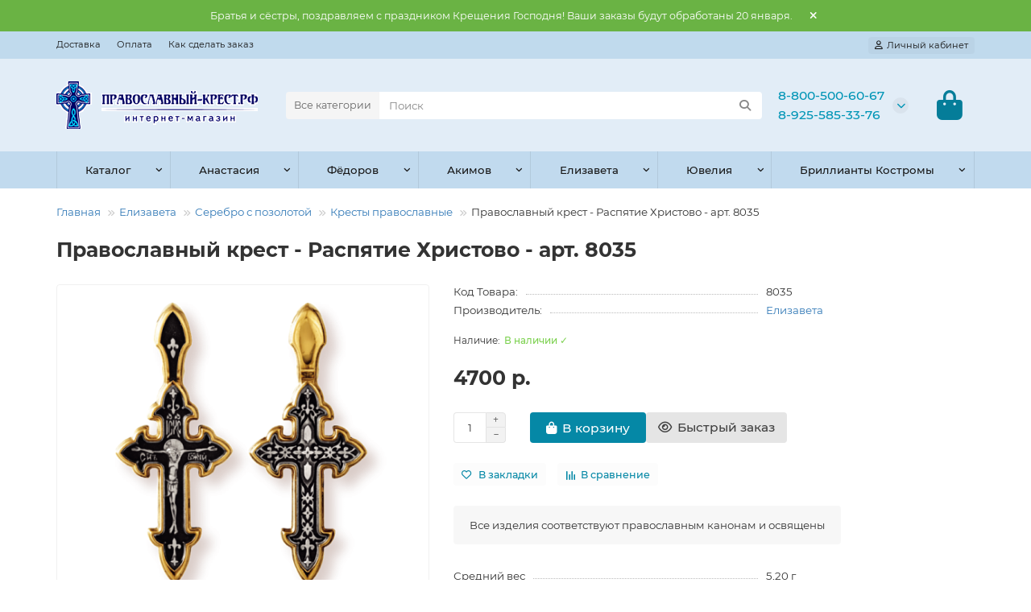

--- FILE ---
content_type: text/html; charset=utf-8
request_url: https://xn----7sbahbt0ajewhjnkhjr9m.xn--p1ai/elizaveta-masterskaja/serebro-s-pozolotoy/kresty-pravoslavnye/raspyatie-hristovo-pravoslavnyy-krest-08035
body_size: 21233
content:
<!DOCTYPE html>
<html dir="ltr" lang="ru">
<head>
<title>Православны​й крест - Распятие Христово - арт 8035 - купить с доставкой: цена, фото</title>
<meta charset="UTF-8">
<meta name="viewport" content="width=device-width, initial-scale=1, maximum-scale=1">
<meta http-equiv="X-UA-Compatible" content="IE=edge">
<base href="https://xn----7sbahbt0ajewhjnkhjr9m.xn--p1ai/">
<meta name="description" content="Православны​й крест - Распятие Христово - арт. 8035. Доставка по России, СНГ и миру. Самовывоз со склада и 2-х магазинов в Москве. Подлинность изделий - ГАРАНТИРУЕМ! Свидетельство о постановке на специальный учёт в Российской государственной пробирной палате №ЮЛ7701607635 от 28.02.2019 г">
<meta name="keywords" content="Православны​й крест Распятие Христово 8035 купить">
<meta property="og:title" content="Православны​й крест - Распятие Христово - арт 8035 - купить с доставкой: цена, фото">
<meta property="og:type" content="website">
<meta property="og:url" content="https://xn----7sbahbt0ajewhjnkhjr9m.xn--p1ai/elizaveta-masterskaja/serebro-s-pozolotoy/kresty-pravoslavnye/raspyatie-hristovo-pravoslavnyy-krest-08035">
<meta property="og:image" content="https://xn----7sbahbt0ajewhjnkhjr9m.xn--p1ai/image/cache/catalog/logo/pr_krest.1-192x192.png">
<meta property="og:site_name" content="Интернет-магазин Православный Крест">
<meta name="theme-color" content="#c1daee">
<meta name="msapplication-navbutton-color" content="#c1daee" />
<meta name="format-detection" content="telephone=no">
<meta name="format-detection" content="date=no">
<meta name="format-detection" content="address=no">
<meta name="format-detection" content="email=no">
<link href="https://xn----7sbahbt0ajewhjnkhjr9m.xn--p1ai/elizaveta-masterskaja/serebro-s-pozolotoy/kresty-pravoslavnye/raspyatie-hristovo-pravoslavnyy-krest-08035" rel="canonical">
<link href="https://xn----7sbahbt0ajewhjnkhjr9m.xn--p1ai/image/catalog/logo/fav.jpg" rel="icon">
	<link href="catalog/view/theme/unishop2/fonts/montserrat/montserrat-regular.woff2" rel="preload" as="font" type="font/woff2" crossorigin>
	<link href="catalog/view/theme/unishop2/fonts/montserrat/montserrat-medium.woff2" rel="preload" as="font" type="font/woff2" crossorigin>
	<link href="catalog/view/theme/unishop2/fonts/montserrat/montserrat-bold.woff2" rel="preload" as="font" type="font/woff2" crossorigin>
	
	<link href="catalog/view/theme/unishop2/stylesheet/bootstrap.min.css" rel="stylesheet" media="screen">
	
	<link href="catalog/view/theme/unishop2/stylesheet/montserrat.css" rel="stylesheet" media="screen">
	
	<link href="catalog/view/theme/unishop2/stylesheet/stylesheet.css?v=2.9.9.0" rel="stylesheet" media="screen">
	
	<link href="catalog/view/theme/unishop2/stylesheet/generated.0.css?v=1768798331475" rel="stylesheet" media="screen">
	
	<link href="catalog/view/theme/unishop2/stylesheet/font-awesome.min.css" rel="stylesheet" media="screen">
	
	<link href="catalog/view/theme/unishop2/stylesheet/animate.css" rel="stylesheet" media="screen">
	
	<link href="catalog/view/javascript/preorder/preorder.css" rel="stylesheet" media="screen">
	
	<link href="catalog/view/theme/unishop2/stylesheet/request.css" rel="stylesheet" media="screen">
	
	<link href="catalog/view/theme/unishop2/stylesheet/product-page.css" rel="stylesheet" media="screen">
	
	<link href="catalog/view/theme/unishop2/stylesheet/flymenu.css" rel="stylesheet" media="screen">
	
	<link href="catalog/view/theme/unishop2/stylesheet/qty-indicator.css" rel="stylesheet" media="screen">
	
	<link href="catalog/view/theme/unishop2/stylesheet/topstripe.css" rel="stylesheet" media="screen">
	
	<link href="catalog/view/theme/unishop2/stylesheet/notification.css" rel="stylesheet" media="screen">
	
	<link href="catalog/view/javascript/jquery/jquery.mCustomScrollbar.min.css?v1718442517" rel="stylesheet" media="screen">
	
	<link href="catalog/view/javascript/jquery/autosearch.css?v1718442516" rel="stylesheet" media="screen">
	
	<link href="catalog/view/theme/default/stylesheet/bundle_expert.css" rel="stylesheet" media="screen">
	
	<link href="catalog/view/theme/default/stylesheet/bundle_expert_custom.css" rel="stylesheet" media="screen">
	
	<link href="catalog/view/javascript/bundle-expert/owl.carousel.min.css" rel="stylesheet" media="screen">
	
	<link href="catalog/view/javascript/bundle-expert/owl.theme.default.min.css" rel="stylesheet" media="screen">
	
	<link href="catalog/view/theme/unishop2/stylesheet/blog.css" rel="stylesheet" media="screen">
	
	<link href="catalog/view/theme/unishop2/stylesheet/generated-user-style.0.css" rel="stylesheet" media="screen">
<script>const items_on_mobile = '2', module_on_mobile = 'grid', default_view = 'grid', default_mobile_view = 'grid';</script>
	
	<script src="catalog/view/theme/unishop2/js/jquery-2.2.4.min.js"></script>
	
	<script src="catalog/view/theme/unishop2/js/bootstrap.min.js"></script>
	
	<script src="catalog/view/theme/unishop2/js/common.js"></script>
	
	<script src="catalog/view/theme/unishop2/js/menu-aim.min.js"></script>
	
	<script src="catalog/view/theme/unishop2/js/owl.carousel.min.js"></script>
	
	<script src="catalog/view/javascript/preorder/inputmask/jquery.inputmask.bundle.min.js"></script>
	
	<script src="catalog/view/javascript/preorder/preorder.js"></script>
	
	<script src="catalog/view/theme/unishop2/js/jquery.maskedinput.min.js"></script>
	
	<script src="catalog/view/theme/unishop2/js/reviews.js"></script>
	
	<script src="catalog/view/theme/unishop2/js/addit-img.js"></script>
	
	<script src="catalog/view/theme/unishop2/js/user-request.js"></script>
	
	<script src="catalog/view/theme/unishop2/js/live-price.js"></script>
	
	<script src="catalog/view/theme/unishop2/js/fly-menu-cart.js"></script>
	
	<script src="catalog/view/theme/unishop2/js/quick-order.js"></script>
	
	<script src="catalog/view/theme/unishop2/js/special-timer.js"></script>
	
	<script src="catalog/view/javascript/jquery/jquery.mCustomScrollbar.min.js?v1718442517"></script>
	
	<script src="catalog/view/javascript/jquery/autosearch.js?v1721842065"></script>
	
	<script src="catalog/view/javascript/bundle-expert/owl.carousel.js"></script>
	
	<script src="catalog/view/javascript/bundle-expert/bundle-expert-custom.js"></script>
	
	<script src="catalog/view/javascript/bundle-expert/bundle-expert.js"></script>

<noscript><style>.uni-module__wrapper{opacity:1}</style></noscript>

<link href="//cdn.jsdelivr.net/npm/suggestions-jquery@22.6.0/dist/css/suggestions.min.css" rel="stylesheet" />
<script src="//cdn.jsdelivr.net/npm/suggestions-jquery@22.6.0/dist/js/jquery.suggestions.min.js"></script>

<!-- Yandex.Metrika counter -->
<script type="text/javascript">
    (function (d, w, c) {
        (w[c] = w[c] || []).push(function() {
            try {
                w.yaCounter26280117 = new Ya.Metrika({
                    id:26280117,
                    clickmap:true,
                    trackLinks:true,
                    accurateTrackBounce:true
                });
            } catch(e) { }
        });

        var n = d.getElementsByTagName("script")[0],
            s = d.createElement("script"),
            f = function () { n.parentNode.insertBefore(s, n); };
        s.type = "text/javascript";
        s.async = true;
        s.src = "https://mc.yandex.ru/metrika/watch.js";

        if (w.opera == "[object Opera]") {
            d.addEventListener("DOMContentLoaded", f, false);
        } else { f(); }
    })(document, window, "yandex_metrika_callbacks");
</script>
<noscript><div><img src="https://mc.yandex.ru/watch/26280117" style="position:absolute; left:-9999px;" alt="" /></div></noscript>
<!-- /Yandex.Metrika counter --> 
<meta name="yandex-verification" content="a64ac3cdbe764acb" />


                <!--BundleExpert-->
                <style>
    .kit-color-handler-0 + tr, .kit-color-handler-0 + div{
        background-color: #e1f6e0 !important;
    }

    .kit-color-handler-1 + tr, .kit-color-handler-1 + div{
        background-color: #f6e0ef !important;
    }

    
</style>

                <!--BundleExpert-->
              
		
				
</head>
<body>
	<header>
						<div id="top" class="top-menu ">
			<div class="container">
				<div class="top-menu__links">
											<div class="top-links btn-group">
							<button class="top-menu__btn dropdown-toggle" aria-label="dropdown" data-toggle="dropdown"><i class="fas fa-bars"></i></button>
							<ul class="top-links__ul dropdown-menu dropdown-menu-left">
																	<li class="top-links__li"><a class="top-links__a" href="index.php?route=information/information&amp;information_id=7" title="Доставка">Доставка</a></li>
																	<li class="top-links__li"><a class="top-links__a" href="index.php?route=information/information&amp;information_id=13" title="Оплата">Оплата</a></li>
																	<li class="top-links__li"><a class="top-links__a" href="index.php?route=information/information&amp;information_id=8" title="Как сделать заказ">Как сделать заказ</a></li>
															</ul>
						</div>
									</div>
				<div class="top-menu__buttons">
											<div class="top-menu__wishlist status-0" data-products="">
							<div class="btn-group">
								<button class="top-menu__btn top-menu__wishlist-btn uni-href" title="Закладки" data-href="https://xn----7sbahbt0ajewhjnkhjr9m.xn--p1ai/wishlist/"><i class="far fa-heart"></i><span class="top-menu__btn-text">Закладки</span><span class="top-menu__wishlist-total uni-badge hidden">0</span></button>
							</div>
						</div>
																<div class="top-menu__compare status-0" data-products="">
							<div class="btn-group">
								<button class="top-menu__btn top-menu__compare-btn uni-href" title="Сравнение" data-href="https://xn----7sbahbt0ajewhjnkhjr9m.xn--p1ai/compare-products/"><i class="top-menu__compare-icon fas fa-align-right"></i><span class="top-menu__btn-text">Сравнение</span><span class="top-menu__compare-total uni-badge hidden">0</span></button>
							</div>
						</div>
										 
					
					<div class="top-menu__account status-1 ">
						<div id="account" class="btn-group">
							<button class="top-menu__btn dropdown-toggle" title="Личный кабинет" data-toggle="dropdown"><i class="far fa-user"></i><span class="top-menu__btn-text">Личный кабинет</span></button>
							<ul class="dropdown-menu dropdown-menu-right">
																	<li><a href="https://xn----7sbahbt0ajewhjnkhjr9m.xn--p1ai/login/" ><i class="fas fa-fw fa-sign-in-alt"></i>Авторизация</a></li>
									<li><a href="https://xn----7sbahbt0ajewhjnkhjr9m.xn--p1ai/simpleregister/" ><i class="fas fa-fw fa-user-plus"></i>Регистрация</a></li>
															</ul>
						</div>
					</div>
				</div>
			</div>
		</div>
		<div class="container">
			<div class="header-block">
				<div class="header-block__item header-block__item-logo col-sm-6 col-md-3 col-lg-3 col-xxl-4">
					<div id="logo" class="header-logo">
																					<a href="https://xn----7sbahbt0ajewhjnkhjr9m.xn--p1ai/"><img src="https://xn----7sbahbt0ajewhjnkhjr9m.xn--p1ai/image/catalog/logo/pr_krest.1.png" title="Интернет-магазин Православный Крест" alt="Интернет-магазин Православный Крест" width="250" height="59" class="header-logo__img img-responsive"></a>
																		</div>
				</div>
								<div id="search" class="header-block__item header-block__item-search  hidden-xs hidden-sm">
					<div class="header-search">
	<div class="header-search__form">
					<div class="header-search__category cat-id">
				<button type="button" class="header-search__category-btn btn dropdown-toggle" data-toggle="dropdown"><span class="header-search__category-span">Все категории</span></button>
				<input type="hidden" name="filter_category_id" value="">
				<ul class="dropdown-menu">
					<li class="header-search__category-li" data-id=""><a href="#" onclick="return false;">Все категории</a></li>
											<li class="header-search__category-li" data-id="148"><a href="#" onclick="return false;">Каталог</a></li>
											<li class="header-search__category-li" data-id="9"><a href="#" onclick="return false;">Анастасия </a></li>
											<li class="header-search__category-li" data-id="471"><a href="#" onclick="return false;">Фёдоров</a></li>
											<li class="header-search__category-li" data-id="8"><a href="#" onclick="return false;">Акимов</a></li>
											<li class="header-search__category-li" data-id="11"><a href="#" onclick="return false;">Елизавета </a></li>
											<li class="header-search__category-li" data-id="486"><a href="#" onclick="return false;">Софийская набережная</a></li>
											<li class="header-search__category-li" data-id="10"><a href="#" onclick="return false;">Ювелия</a></li>
											<li class="header-search__category-li" data-id="508"><a href="#" onclick="return false;">Тверь-Ювелир</a></li>
											<li class="header-search__category-li" data-id="12"><a href="#" onclick="return false;">Ювемаст</a></li>
											<li class="header-search__category-li" data-id="13"><a href="#" onclick="return false;">Бриллианты Костромы</a></li>
											<li class="header-search__category-li" data-id="14"><a href="#" onclick="return false;">Православные подарки</a></li>
									</ul>
			</div>
				<input type="text" name="search" value="" placeholder="Поиск" aria-label="Search" autocomplete="off" class="header-search__input  form-control">
		<button type="button" class="search-btn-clear ">&times;</button>
		<button type="button" class="header-search__btn search-btn" title="Поиск"><i class="fa fa-search"></i></button>
	</div>
	<div class="live-search" style="display:none"><ul class="live-search__ul"><li class="loading"></li></ul></div>
</div>
				</div>
				<div class="header-block__item header-block__item-telephone ">
					<div class="header-phones has-addit">
						<a class="header-phones__main two-line" href="tel:88005006067" target="_blank" title="8-800-500-60-67">
																							8-800-500-60-67
													</a>
													<a class="header-phones__main two-line" href="tel:89255853376" target="_blank" title="8-925-585-33-76">
																8-925-585-33-76
							</a>
																										<i class="header-phones__show-phone dropdown-toggle fas fa-chevron-down" data-toggle="dropdown" data-target="header-phones__ul"></i>
							<ul class="header-phones__ul dropdown-menu dropdown-menu-right">
																																	<li class="header-phones__li ">
										<a class="header-phones__a" href="https://wa.me/79255853376" target="_blank" title="79255853376">
																							<i class="fab fa-whatsapp"></i>
																						WhatsApp
										</a>
									</li>
																	<li class="header-phones__li ">
										<a class="header-phones__a" href="tg://resolve?domain=prav_krest" target="_blank" title="prav_krest">
																							<i class="fa fa-paper-plane"></i>
																						Telegram
										</a>
									</li>
																	<li class="header-phones__li ">
										<a class="header-phones__a" href="mailto:info@православный-крест.рф" target="_blank" title="info@православный-крест.рф">
																							<i class="far fa-envelope"></i>
																						Напишите нам
										</a>
									</li>
																									<li class="header-phones__text"><hr style="margin-top:5px"><i class="far fa-clock fa-fw"></i> Работаем с 9:00 до 20:00. Без выходных</li>
															</ul>
																								</div>
				</div>
																<div class="header-block__item header-block__item-cart"><div id="cart" class="header-cart" title="Корзина">
					<div class="header-cart__btn dropdown-toggle" onclick="uniModalWindow('modal-cart', '', 'Корзина', $('header').find('.header-cart__dropdown').html())">
		<i class="header-cart__icon fa fa-shopping-bag"></i>
		<span id="cart-total" class="header-cart__total-items hidden">0</span>
	</div>
	<div class="header-cart__dropdown">
					<div class="header-cart__empty"><i class="header-cart__icon-empty fas fa-shopping-bag"></i>Ваша корзина пуста!</div>
			</div>
</div>
<div class="header-block__item-caption">Корзина</div></div>
			</div>
		</div>
		<div class="container">
			<div class="row">
									<div class="main-menu set-before">
	<div class="menu-wrapper col-md-12">
		<nav id="menu" class="menu  menu2 ">
			<div class="menu__header">
				<i class="menu__header-icon fa fa-fw fa-bars hidden-xs hidden-sm"></i>
				<span class="menu__header-title">Категории</span>
				<i class="menu-close menu__header-icon fas fa-times visible-xs visible-sm"></i>
			</div>
			<ul class="menu__collapse main-menu__collapse">
									<li class="menu__level-1-li has-children">
						<a class="menu__level-1-a " href="https://xn----7sbahbt0ajewhjnkhjr9m.xn--p1ai/katalog/">
														Каталог
						</a>
																																										<span class="menu__pm menu__level-1-pm visible-xs visible-sm"><i class="fa fa-plus"></i><i class="fa fa-minus"></i></span>
							<div class="menu__level-2  column-4">
								
																	<div class="menu__level-2-ul  col-md-3">
																				<a class="menu__level-2-a " href="https://xn----7sbahbt0ajewhjnkhjr9m.xn--p1ai/katalog/busini-s-molitvami/">Бусины </a>
																			</div>
																	<div class="menu__level-2-ul  col-md-3">
																				<a class="menu__level-2-a " href="https://xn----7sbahbt0ajewhjnkhjr9m.xn--p1ai/katalog/busini-imennie-zhenski/">Бусины именные женские</a>
																			</div>
																	<div class="menu__level-2-ul  col-md-3">
																				<a class="menu__level-2-a " href="https://xn----7sbahbt0ajewhjnkhjr9m.xn--p1ai/katalog/busini-imennie-muzhskie/">Бусины именные мужские</a>
																			</div>
																	<div class="menu__level-2-ul  col-md-3">
																				<a class="menu__level-2-a " href="https://xn----7sbahbt0ajewhjnkhjr9m.xn--p1ai/katalog/busini-so-svjatimi/">Бусины со святыми</a>
																			</div>
																	<div class="menu__level-2-ul  col-md-3">
																				<a class="menu__level-2-a " href="https://xn----7sbahbt0ajewhjnkhjr9m.xn--p1ai/katalog/kresti-zolotie/">Кресты золотые</a>
																			</div>
																	<div class="menu__level-2-ul  col-md-3">
																				<a class="menu__level-2-a has-children" href="https://xn----7sbahbt0ajewhjnkhjr9m.xn--p1ai/katalog/kresti-serebro-s-pozolotoj/">Кресты серебро с позолотой</a>
																					<span class="menu__pm menu__level-2-pm visible-xs visible-sm"><i class="fa fa-plus"></i><i class="fa fa-minus"></i></span>
											<div class="menu__level-3">
												<ul class="menu__level-3-ul">
																											<li class="menu__level-3-li"><a class="menu__level-3-a" href="https://xn----7sbahbt0ajewhjnkhjr9m.xn--p1ai/katalog/kresti-serebro-s-pozolotoj/malenkie/">Маленькие</a></li>
																											<li class="menu__level-3-li"><a class="menu__level-3-a" href="https://xn----7sbahbt0ajewhjnkhjr9m.xn--p1ai/katalog/kresti-serebro-s-pozolotoj/srednie/">Средние</a></li>
																											<li class="menu__level-3-li"><a class="menu__level-3-a" href="https://xn----7sbahbt0ajewhjnkhjr9m.xn--p1ai/katalog/kresti-serebro-s-pozolotoj/bolshie/">Большие</a></li>
																											<li class="menu__level-3-li"><a class="menu__level-3-a" href="https://xn----7sbahbt0ajewhjnkhjr9m.xn--p1ai/katalog/kresti-serebro-s-pozolotoj/so-vstavkami/">Со вставками</a></li>
																											<li class="menu__level-3-li"><a class="menu__level-3-a" href="https://xn----7sbahbt0ajewhjnkhjr9m.xn--p1ai/katalog/kresti-serebro-s-pozolotoj/s-jemalju/">С эмалью</a></li>
																																						</ul>
											</div>
																			</div>
																	<div class="menu__level-2-ul  col-md-3">
																				<a class="menu__level-2-a " href="https://xn----7sbahbt0ajewhjnkhjr9m.xn--p1ai/katalog/kresti-imennie-muzhskie/">Кресты именные мужские</a>
																			</div>
																	<div class="menu__level-2-ul  col-md-3">
																				<a class="menu__level-2-a " href="https://xn----7sbahbt0ajewhjnkhjr9m.xn--p1ai/katalog/kresti-imennie-zhenskie/">Кресты именные женские</a>
																			</div>
																	<div class="menu__level-2-ul  col-md-3">
																				<a class="menu__level-2-a " href="https://xn----7sbahbt0ajewhjnkhjr9m.xn--p1ai/katalog/kresty-derevyannye/">Кресты деревянные</a>
																			</div>
																	<div class="menu__level-2-ul  col-md-3">
																				<a class="menu__level-2-a " href="https://xn----7sbahbt0ajewhjnkhjr9m.xn--p1ai/katalog/kresti-serebrjanie/">Кресты серебряные</a>
																			</div>
																	<div class="menu__level-2-ul  col-md-3">
																				<a class="menu__level-2-a " href="https://xn----7sbahbt0ajewhjnkhjr9m.xn--p1ai/katalog/krestilnye-krestiki/">Крестильные крестики</a>
																			</div>
																	<div class="menu__level-2-ul  col-md-3">
																				<a class="menu__level-2-a " href="https://xn----7sbahbt0ajewhjnkhjr9m.xn--p1ai/katalog/obrazki-gospodni/">Образки Господни</a>
																			</div>
																	<div class="menu__level-2-ul  col-md-3">
																				<a class="menu__level-2-a " href="https://xn----7sbahbt0ajewhjnkhjr9m.xn--p1ai/katalog/obrazki-bogorodici/">Образки Богородицы</a>
																			</div>
																	<div class="menu__level-2-ul  col-md-3">
																				<a class="menu__level-2-a " href="https://xn----7sbahbt0ajewhjnkhjr9m.xn--p1ai/katalog/obrazki-imennie-muzhskie/">Образки именные мужские</a>
																			</div>
																	<div class="menu__level-2-ul  col-md-3">
																				<a class="menu__level-2-a " href="https://xn----7sbahbt0ajewhjnkhjr9m.xn--p1ai/katalog/obrazki-imennie-zhenskie/">Образки именные женские</a>
																			</div>
																	<div class="menu__level-2-ul  col-md-3">
																				<a class="menu__level-2-a " href="https://xn----7sbahbt0ajewhjnkhjr9m.xn--p1ai/katalog/obrazki-angelov/">Образки ангелов</a>
																			</div>
																	<div class="menu__level-2-ul  col-md-3">
																				<a class="menu__level-2-a " href="https://xn----7sbahbt0ajewhjnkhjr9m.xn--p1ai/katalog/obrazki-svjatih/">Образки святых</a>
																			</div>
																	<div class="menu__level-2-ul  col-md-3">
																				<a class="menu__level-2-a " href="https://xn----7sbahbt0ajewhjnkhjr9m.xn--p1ai/katalog/moshheviki-i-skladni/">Мощевики и складни</a>
																			</div>
																	<div class="menu__level-2-ul  col-md-3">
																				<a class="menu__level-2-a has-children" href="https://xn----7sbahbt0ajewhjnkhjr9m.xn--p1ai/katalog/cepi-i-shnurki/">Цепи и шнурки</a>
																					<span class="menu__pm menu__level-2-pm visible-xs visible-sm"><i class="fa fa-plus"></i><i class="fa fa-minus"></i></span>
											<div class="menu__level-3">
												<ul class="menu__level-3-ul">
																											<li class="menu__level-3-li"><a class="menu__level-3-a" href="https://xn----7sbahbt0ajewhjnkhjr9m.xn--p1ai/katalog/cepi-i-shnurki/cepi-s-molitvoj/">Цепи с молитвой</a></li>
																											<li class="menu__level-3-li"><a class="menu__level-3-a" href="https://xn----7sbahbt0ajewhjnkhjr9m.xn--p1ai/katalog/cepi-i-shnurki/cepi-s-jemalju/">Цепи с эмалью</a></li>
																											<li class="menu__level-3-li"><a class="menu__level-3-a" href="https://xn----7sbahbt0ajewhjnkhjr9m.xn--p1ai/katalog/cepi-i-shnurki/cepi-serebrjanie/">Цепи серебряные</a></li>
																											<li class="menu__level-3-li"><a class="menu__level-3-a" href="https://xn----7sbahbt0ajewhjnkhjr9m.xn--p1ai/katalog/cepi-i-shnurki/shnurki-i-gajtani/">Шнурки и гайтаны</a></li>
																																						</ul>
											</div>
																			</div>
																	<div class="menu__level-2-ul  col-md-3">
																				<a class="menu__level-2-a has-children" href="https://xn----7sbahbt0ajewhjnkhjr9m.xn--p1ai/katalog/kolca-s-molitvoj/">Кольца </a>
																					<span class="menu__pm menu__level-2-pm visible-xs visible-sm"><i class="fa fa-plus"></i><i class="fa fa-minus"></i></span>
											<div class="menu__level-3">
												<ul class="menu__level-3-ul">
																											<li class="menu__level-3-li"><a class="menu__level-3-a" href="https://xn----7sbahbt0ajewhjnkhjr9m.xn--p1ai/katalog/kolca-s-molitvoj/imennie-kolca-zhenskie/">Именные кольца женские</a></li>
																											<li class="menu__level-3-li"><a class="menu__level-3-a" href="https://xn----7sbahbt0ajewhjnkhjr9m.xn--p1ai/katalog/kolca-s-molitvoj/imennie-kolca-muzhskie/">Именные кольца мужские</a></li>
																											<li class="menu__level-3-li"><a class="menu__level-3-a" href="https://xn----7sbahbt0ajewhjnkhjr9m.xn--p1ai/katalog/kolca-s-molitvoj/zolotie/">Кольца золотые</a></li>
																											<li class="menu__level-3-li"><a class="menu__level-3-a" href="https://xn----7sbahbt0ajewhjnkhjr9m.xn--p1ai/katalog/kolca-s-molitvoj/kolca-s-jemalju/">С эмалью</a></li>
																											<li class="menu__level-3-li"><a class="menu__level-3-a" href="https://xn----7sbahbt0ajewhjnkhjr9m.xn--p1ai/katalog/kolca-s-molitvoj/serebro-s-pozolotoj/">Серебро с позолотой</a></li>
																											<li class="menu__level-3-li"><a class="menu__level-3-a" href="https://xn----7sbahbt0ajewhjnkhjr9m.xn--p1ai/katalog/kolca-s-molitvoj/serebro-s-cherneni/">Серебро с чернением</a></li>
																																						</ul>
											</div>
																			</div>
																	<div class="menu__level-2-ul  col-md-3">
																				<a class="menu__level-2-a has-children" href="https://xn----7sbahbt0ajewhjnkhjr9m.xn--p1ai/katalog/brasleti/">Браслеты</a>
																					<span class="menu__pm menu__level-2-pm visible-xs visible-sm"><i class="fa fa-plus"></i><i class="fa fa-minus"></i></span>
											<div class="menu__level-3">
												<ul class="menu__level-3-ul">
																											<li class="menu__level-3-li"><a class="menu__level-3-a" href="https://xn----7sbahbt0ajewhjnkhjr9m.xn--p1ai/katalog/brasleti/brasleti-serebro-s-pozolotoj/">Браслеты серебро с позолотой</a></li>
																											<li class="menu__level-3-li"><a class="menu__level-3-a" href="https://xn----7sbahbt0ajewhjnkhjr9m.xn--p1ai/katalog/brasleti/brasleti-serebrjanie/">Браслеты серебряные</a></li>
																																						</ul>
											</div>
																			</div>
																	<div class="menu__level-2-ul  col-md-3">
																				<a class="menu__level-2-a " href="https://xn----7sbahbt0ajewhjnkhjr9m.xn--p1ai/katalog/serebrjanie-lozhki/">Серебряные ложки</a>
																			</div>
																	<div class="menu__level-2-ul  col-md-3">
																				<a class="menu__level-2-a has-children" href="https://xn----7sbahbt0ajewhjnkhjr9m.xn--p1ai/katalog/grecheskie-ikoni/">Греческие иконы</a>
																					<span class="menu__pm menu__level-2-pm visible-xs visible-sm"><i class="fa fa-plus"></i><i class="fa fa-minus"></i></span>
											<div class="menu__level-3">
												<ul class="menu__level-3-ul">
																											<li class="menu__level-3-li"><a class="menu__level-3-a" href="https://xn----7sbahbt0ajewhjnkhjr9m.xn--p1ai/katalog/grecheskie-ikoni/ikoni-spasitelja/">Иконы Спасителя</a></li>
																											<li class="menu__level-3-li"><a class="menu__level-3-a" href="https://xn----7sbahbt0ajewhjnkhjr9m.xn--p1ai/katalog/grecheskie-ikoni/ikoni-bogorodici/">Иконы Богородицы</a></li>
																											<li class="menu__level-3-li"><a class="menu__level-3-a" href="https://xn----7sbahbt0ajewhjnkhjr9m.xn--p1ai/katalog/grecheskie-ikoni/ikoni-svjatih/">Иконы Святых</a></li>
																											<li class="menu__level-3-li"><a class="menu__level-3-a" href="https://xn----7sbahbt0ajewhjnkhjr9m.xn--p1ai/katalog/grecheskie-ikoni/diptihi/">Диптихи и триптихи</a></li>
																											<li class="menu__level-3-li"><a class="menu__level-3-a" href="https://xn----7sbahbt0ajewhjnkhjr9m.xn--p1ai/katalog/grecheskie-ikoni/ikoni-dlja-avtomobilja/">Иконы для автомобиля</a></li>
																																						</ul>
											</div>
																			</div>
																	<div class="menu__level-2-ul  col-md-3">
																				<a class="menu__level-2-a " href="https://xn----7sbahbt0ajewhjnkhjr9m.xn--p1ai/katalog/ikoni-/">Иконы </a>
																			</div>
																	<div class="menu__level-2-ul  col-md-3">
																				<a class="menu__level-2-a " href="https://xn----7sbahbt0ajewhjnkhjr9m.xn--p1ai/katalog/podveski-raznie/">Подвески </a>
																			</div>
																	<div class="menu__level-2-ul  col-md-3">
																				<a class="menu__level-2-a " href="https://xn----7sbahbt0ajewhjnkhjr9m.xn--p1ai/katalog/ikoni-dlja-avtomobilja-i-doma/">Иконы для автомобиля и дома</a>
																			</div>
																	<div class="menu__level-2-ul  col-md-3">
																				<a class="menu__level-2-a " href="https://xn----7sbahbt0ajewhjnkhjr9m.xn--p1ai/katalog/podarki-na-krestini/">Подарки на крестины</a>
																			</div>
																							</div>
											</li>
									<li class="menu__level-1-li has-children">
						<a class="menu__level-1-a " href="https://xn----7sbahbt0ajewhjnkhjr9m.xn--p1ai/anastasija-masterskaja/">
														Анастасия 
						</a>
																																										<span class="menu__pm menu__level-1-pm visible-xs visible-sm"><i class="fa fa-plus"></i><i class="fa fa-minus"></i></span>
							<div class="menu__level-2  column-4">
								
																	<div class="menu__level-2-ul  col-md-3">
																				<a class="menu__level-2-a " href="https://xn----7sbahbt0ajewhjnkhjr9m.xn--p1ai/anastasija-masterskaja/kolca-krasivie/">Кольца </a>
																			</div>
																	<div class="menu__level-2-ul  col-md-3">
																				<a class="menu__level-2-a " href="https://xn----7sbahbt0ajewhjnkhjr9m.xn--p1ai/anastasija-masterskaja/kresti-krasivie/">Кресты </a>
																			</div>
																	<div class="menu__level-2-ul  col-md-3">
																				<a class="menu__level-2-a " href="https://xn----7sbahbt0ajewhjnkhjr9m.xn--p1ai/anastasija-masterskaja/obrazki/">Образки</a>
																			</div>
																	<div class="menu__level-2-ul  col-md-3">
																				<a class="menu__level-2-a " href="https://xn----7sbahbt0ajewhjnkhjr9m.xn--p1ai/anastasija-masterskaja/businy-s-molitvoy/">Бусины </a>
																			</div>
																	<div class="menu__level-2-ul  col-md-3">
																				<a class="menu__level-2-a " href="https://xn----7sbahbt0ajewhjnkhjr9m.xn--p1ai/anastasija-masterskaja/cepi--shnurki-krasivie/">Цепи, браслеты, шнурки </a>
																			</div>
																	<div class="menu__level-2-ul  col-md-3">
																				<a class="menu__level-2-a has-children" href="https://xn----7sbahbt0ajewhjnkhjr9m.xn--p1ai/anastasija-masterskaja/zhenskie-imena/">Женские имена</a>
																					<span class="menu__pm menu__level-2-pm visible-xs visible-sm"><i class="fa fa-plus"></i><i class="fa fa-minus"></i></span>
											<div class="menu__level-3">
												<ul class="menu__level-3-ul">
																											<li class="menu__level-3-li"><a class="menu__level-3-a" href="https://xn----7sbahbt0ajewhjnkhjr9m.xn--p1ai/anastasija-masterskaja/zhenskie-imena/aleksandra/">Александра</a></li>
																											<li class="menu__level-3-li"><a class="menu__level-3-a" href="https://xn----7sbahbt0ajewhjnkhjr9m.xn--p1ai/anastasija-masterskaja/zhenskie-imena/alisa/">Алиса</a></li>
																											<li class="menu__level-3-li"><a class="menu__level-3-a" href="https://xn----7sbahbt0ajewhjnkhjr9m.xn--p1ai/anastasija-masterskaja/zhenskie-imena/alla/">Алла</a></li>
																											<li class="menu__level-3-li"><a class="menu__level-3-a" href="https://xn----7sbahbt0ajewhjnkhjr9m.xn--p1ai/anastasija-masterskaja/zhenskie-imena/anastasiya/">Анастасия</a></li>
																											<li class="menu__level-3-li"><a class="menu__level-3-a" href="https://xn----7sbahbt0ajewhjnkhjr9m.xn--p1ai/anastasija-masterskaja/zhenskie-imena/angelina/">Ангелина</a></li>
																											<li class="menu__level-3-li"><a class="menu__level-3-a" href="https://xn----7sbahbt0ajewhjnkhjr9m.xn--p1ai/anastasija-masterskaja/zhenskie-imena/anna/">Анна</a></li>
																											<li class="menu__level-3-li"><a class="menu__level-3-a" href="https://xn----7sbahbt0ajewhjnkhjr9m.xn--p1ai/anastasija-masterskaja/zhenskie-imena/antonina/">Антонина</a></li>
																											<li class="menu__level-3-li"><a class="menu__level-3-a" href="https://xn----7sbahbt0ajewhjnkhjr9m.xn--p1ai/anastasija-masterskaja/zhenskie-imena/ariadna/">Ариадна</a></li>
																											<li class="menu__level-3-li"><a class="menu__level-3-a" href="https://xn----7sbahbt0ajewhjnkhjr9m.xn--p1ai/anastasija-masterskaja/zhenskie-imena/valentina/">Валентина</a></li>
																											<li class="menu__level-3-li"><a class="menu__level-3-a" href="https://xn----7sbahbt0ajewhjnkhjr9m.xn--p1ai/anastasija-masterskaja/zhenskie-imena/valeriya/">Валерия</a></li>
																																								<li class="menu__level-3-li"><a class="menu__level-3-a menu__more" href="https://xn----7sbahbt0ajewhjnkhjr9m.xn--p1ai/anastasija-masterskaja/zhenskie-imena/"><span class="menu__more-span">Все категории (57)</span></a></li>
																									</ul>
											</div>
																			</div>
																	<div class="menu__level-2-ul  col-md-3">
																				<a class="menu__level-2-a has-children" href="https://xn----7sbahbt0ajewhjnkhjr9m.xn--p1ai/anastasija-masterskaja/mujskie-imena/">Мужские имена</a>
																					<span class="menu__pm menu__level-2-pm visible-xs visible-sm"><i class="fa fa-plus"></i><i class="fa fa-minus"></i></span>
											<div class="menu__level-3">
												<ul class="menu__level-3-ul">
																											<li class="menu__level-3-li"><a class="menu__level-3-a" href="https://xn----7sbahbt0ajewhjnkhjr9m.xn--p1ai/anastasija-masterskaja/mujskie-imena/aleksandr/">Александр </a></li>
																											<li class="menu__level-3-li"><a class="menu__level-3-a" href="https://xn----7sbahbt0ajewhjnkhjr9m.xn--p1ai/anastasija-masterskaja/mujskie-imena/aleksey/">Алексей</a></li>
																											<li class="menu__level-3-li"><a class="menu__level-3-a" href="https://xn----7sbahbt0ajewhjnkhjr9m.xn--p1ai/anastasija-masterskaja/mujskie-imena/anatoliy/">Анатолий</a></li>
																											<li class="menu__level-3-li"><a class="menu__level-3-a" href="https://xn----7sbahbt0ajewhjnkhjr9m.xn--p1ai/anastasija-masterskaja/mujskie-imena/andrey/">Андрей</a></li>
																											<li class="menu__level-3-li"><a class="menu__level-3-a" href="https://xn----7sbahbt0ajewhjnkhjr9m.xn--p1ai/anastasija-masterskaja/mujskie-imena/antoniy/">Антоний</a></li>
																											<li class="menu__level-3-li"><a class="menu__level-3-a" href="https://xn----7sbahbt0ajewhjnkhjr9m.xn--p1ai/anastasija-masterskaja/mujskie-imena/arkadij/">Аркадий</a></li>
																											<li class="menu__level-3-li"><a class="menu__level-3-a" href="https://xn----7sbahbt0ajewhjnkhjr9m.xn--p1ai/anastasija-masterskaja/mujskie-imena/arsenij/">Арсений</a></li>
																											<li class="menu__level-3-li"><a class="menu__level-3-a" href="https://xn----7sbahbt0ajewhjnkhjr9m.xn--p1ai/anastasija-masterskaja/mujskie-imena/artemiy/">Артемий</a></li>
																											<li class="menu__level-3-li"><a class="menu__level-3-a" href="https://xn----7sbahbt0ajewhjnkhjr9m.xn--p1ai/anastasija-masterskaja/mujskie-imena/bogdan/">Богдан</a></li>
																											<li class="menu__level-3-li"><a class="menu__level-3-a" href="https://xn----7sbahbt0ajewhjnkhjr9m.xn--p1ai/anastasija-masterskaja/mujskie-imena/boris/">Борис</a></li>
																																								<li class="menu__level-3-li"><a class="menu__level-3-a menu__more" href="https://xn----7sbahbt0ajewhjnkhjr9m.xn--p1ai/anastasija-masterskaja/mujskie-imena/"><span class="menu__more-span">Все категории (61)</span></a></li>
																									</ul>
											</div>
																			</div>
																							</div>
											</li>
									<li class="menu__level-1-li has-children">
						<a class="menu__level-1-a " href="https://xn----7sbahbt0ajewhjnkhjr9m.xn--p1ai/masterskie-feodorova/">
														Фёдоров
						</a>
																																										<span class="menu__pm menu__level-1-pm visible-xs visible-sm"><i class="fa fa-plus"></i><i class="fa fa-minus"></i></span>
							<div class="menu__level-2  column-4">
								
																	<div class="menu__level-2-ul  col-md-3">
																				<a class="menu__level-2-a " href="https://xn----7sbahbt0ajewhjnkhjr9m.xn--p1ai/masterskie-feodorova/kolca-i-perstni/">Кольца и перстни</a>
																			</div>
																	<div class="menu__level-2-ul  col-md-3">
																				<a class="menu__level-2-a " href="https://xn----7sbahbt0ajewhjnkhjr9m.xn--p1ai/masterskie-feodorova/kresti-f/">Кресты мастерской Юрия Фёдорова</a>
																			</div>
																	<div class="menu__level-2-ul  col-md-3">
																				<a class="menu__level-2-a " href="https://xn----7sbahbt0ajewhjnkhjr9m.xn--p1ai/masterskie-feodorova/hristianskie-sakralnye-ukrasheniya/">Христианские сакральные украшения</a>
																			</div>
																	<div class="menu__level-2-ul  col-md-3">
																				<a class="menu__level-2-a " href="https://xn----7sbahbt0ajewhjnkhjr9m.xn--p1ai/masterskie-feodorova/ikonki-i-skladni/">Иконки и складни</a>
																			</div>
																							</div>
											</li>
									<li class="menu__level-1-li has-children">
						<a class="menu__level-1-a " href="https://xn----7sbahbt0ajewhjnkhjr9m.xn--p1ai/akimov/">
														Акимов
						</a>
																																										<span class="menu__pm menu__level-1-pm visible-xs visible-sm"><i class="fa fa-plus"></i><i class="fa fa-minus"></i></span>
							<div class="menu__level-2  column-4">
								
																	<div class="menu__level-2-ul  col-md-3">
																				<a class="menu__level-2-a " href="https://xn----7sbahbt0ajewhjnkhjr9m.xn--p1ai/akimov/kresty-natelnye/">Кресты нательные</a>
																			</div>
																	<div class="menu__level-2-ul  col-md-3">
																				<a class="menu__level-2-a " href="https://xn----7sbahbt0ajewhjnkhjr9m.xn--p1ai/akimov/yuvelirnaya-kollekciya-dary-volhvov/">Эксклюзивная коллекция</a>
																			</div>
																	<div class="menu__level-2-ul  col-md-3">
																				<a class="menu__level-2-a " href="https://xn----7sbahbt0ajewhjnkhjr9m.xn--p1ai/akimov/moscheviki/">Мощевики</a>
																			</div>
																	<div class="menu__level-2-ul  col-md-3">
																				<a class="menu__level-2-a " href="https://xn----7sbahbt0ajewhjnkhjr9m.xn--p1ai/akimov/obrazki-gospodni-bozhiej-materi-i-svjatih/">Образки </a>
																			</div>
																	<div class="menu__level-2-ul  col-md-3">
																				<a class="menu__level-2-a " href="https://xn----7sbahbt0ajewhjnkhjr9m.xn--p1ai/akimov/cepi-shnurki/">Цепи, шнурки</a>
																			</div>
																	<div class="menu__level-2-ul  col-md-3">
																				<a class="menu__level-2-a " href="https://xn----7sbahbt0ajewhjnkhjr9m.xn--p1ai/akimov/podveski/">Подвески</a>
																			</div>
																	<div class="menu__level-2-ul  col-md-3">
																				<a class="menu__level-2-a " href="https://xn----7sbahbt0ajewhjnkhjr9m.xn--p1ai/akimov/ohrannye-kolca/">Охранные кольца</a>
																			</div>
																	<div class="menu__level-2-ul  col-md-3">
																				<a class="menu__level-2-a " href="https://xn----7sbahbt0ajewhjnkhjr9m.xn--p1ai/akimov/braslety/">Браслеты</a>
																			</div>
																							</div>
											</li>
									<li class="menu__level-1-li has-children">
						<a class="menu__level-1-a " href="https://xn----7sbahbt0ajewhjnkhjr9m.xn--p1ai/elizaveta-masterskaja/">
														Елизавета 
						</a>
																																										<span class="menu__pm menu__level-1-pm visible-xs visible-sm"><i class="fa fa-plus"></i><i class="fa fa-minus"></i></span>
							<div class="menu__level-2  column-4">
								
																	<div class="menu__level-2-ul  col-md-3">
																				<a class="menu__level-2-a has-children" href="https://xn----7sbahbt0ajewhjnkhjr9m.xn--p1ai/elizaveta-masterskaja/serebro-s-pozolotoy/">Серебро с позолотой</a>
																					<span class="menu__pm menu__level-2-pm visible-xs visible-sm"><i class="fa fa-plus"></i><i class="fa fa-minus"></i></span>
											<div class="menu__level-3">
												<ul class="menu__level-3-ul">
																											<li class="menu__level-3-li"><a class="menu__level-3-a" href="https://xn----7sbahbt0ajewhjnkhjr9m.xn--p1ai/elizaveta-masterskaja/serebro-s-pozolotoy/koltsa/">Кольца</a></li>
																											<li class="menu__level-3-li"><a class="menu__level-3-a" href="https://xn----7sbahbt0ajewhjnkhjr9m.xn--p1ai/elizaveta-masterskaja/serebro-s-pozolotoy/kresty-pravoslavnye/">Кресты православные</a></li>
																											<li class="menu__level-3-li"><a class="menu__level-3-a" href="https://xn----7sbahbt0ajewhjnkhjr9m.xn--p1ai/elizaveta-masterskaja/serebro-s-pozolotoy/moschevik/">Мощевики</a></li>
																											<li class="menu__level-3-li"><a class="menu__level-3-a" href="https://xn----7sbahbt0ajewhjnkhjr9m.xn--p1ai/elizaveta-masterskaja/serebro-s-pozolotoy/obrazki-natelnie/">Образки</a></li>
																											<li class="menu__level-3-li"><a class="menu__level-3-a" href="https://xn----7sbahbt0ajewhjnkhjr9m.xn--p1ai/elizaveta-masterskaja/serebro-s-pozolotoy/shnurybraslety/">Шнуры, цепи, браслеты</a></li>
																																						</ul>
											</div>
																			</div>
																	<div class="menu__level-2-ul  col-md-3">
																				<a class="menu__level-2-a " href="https://xn----7sbahbt0ajewhjnkhjr9m.xn--p1ai/elizaveta-masterskaja/serebro-s-rodirovaniem/">Серебро с родированием</a>
																			</div>
																	<div class="menu__level-2-ul  col-md-3">
																				<a class="menu__level-2-a has-children" href="https://xn----7sbahbt0ajewhjnkhjr9m.xn--p1ai/elizaveta-masterskaja/serebro-s-cherneniem/">Серебро с чернением </a>
																					<span class="menu__pm menu__level-2-pm visible-xs visible-sm"><i class="fa fa-plus"></i><i class="fa fa-minus"></i></span>
											<div class="menu__level-3">
												<ul class="menu__level-3-ul">
																											<li class="menu__level-3-li"><a class="menu__level-3-a" href="https://xn----7sbahbt0ajewhjnkhjr9m.xn--p1ai/elizaveta-masterskaja/serebro-s-cherneniem/kresty/">Кресты</a></li>
																											<li class="menu__level-3-li"><a class="menu__level-3-a" href="https://xn----7sbahbt0ajewhjnkhjr9m.xn--p1ai/elizaveta-masterskaja/serebro-s-cherneniem/obraski/">Образки</a></li>
																											<li class="menu__level-3-li"><a class="menu__level-3-a" href="https://xn----7sbahbt0ajewhjnkhjr9m.xn--p1ai/elizaveta-masterskaja/serebro-s-cherneniem/kolca/">Кольца</a></li>
																																						</ul>
											</div>
																			</div>
																							</div>
											</li>
									<li class="menu__level-1-li has-children">
						<a class="menu__level-1-a " href="https://xn----7sbahbt0ajewhjnkhjr9m.xn--p1ai/yuveliya/">
														Ювелия
						</a>
																																										<span class="menu__pm menu__level-1-pm visible-xs visible-sm"><i class="fa fa-plus"></i><i class="fa fa-minus"></i></span>
							<div class="menu__level-2  column-4">
								
																	<div class="menu__level-2-ul  col-md-3">
																				<a class="menu__level-2-a " href="https://xn----7sbahbt0ajewhjnkhjr9m.xn--p1ai/yuveliya/kolca-s-emalyu/">Кольца </a>
																			</div>
																	<div class="menu__level-2-ul  col-md-3">
																				<a class="menu__level-2-a " href="https://xn----7sbahbt0ajewhjnkhjr9m.xn--p1ai/yuveliya/kresty-s-emalyu/">Кресты с эмалью</a>
																			</div>
																	<div class="menu__level-2-ul  col-md-3">
																				<a class="menu__level-2-a " href="https://xn----7sbahbt0ajewhjnkhjr9m.xn--p1ai/yuveliya/moshheviki-s-jemalju/">Мощевики </a>
																			</div>
																	<div class="menu__level-2-ul  col-md-3">
																				<a class="menu__level-2-a " href="https://xn----7sbahbt0ajewhjnkhjr9m.xn--p1ai/yuveliya/podveski-razlichnie/">Подвески</a>
																			</div>
																	<div class="menu__level-2-ul  col-md-3">
																				<a class="menu__level-2-a " href="https://xn----7sbahbt0ajewhjnkhjr9m.xn--p1ai/yuveliya/cepi-i-brasleti/">Цепи и браслеты</a>
																			</div>
																							</div>
											</li>
									<li class="menu__level-1-li has-children">
						<a class="menu__level-1-a " href="https://xn----7sbahbt0ajewhjnkhjr9m.xn--p1ai/brillianty-kostromy/">
														Бриллианты Костромы
						</a>
																																										<span class="menu__pm menu__level-1-pm visible-xs visible-sm"><i class="fa fa-plus"></i><i class="fa fa-minus"></i></span>
							<div class="menu__level-2  column-4">
								
																	<div class="menu__level-2-ul  col-md-3">
																				<a class="menu__level-2-a " href="https://xn----7sbahbt0ajewhjnkhjr9m.xn--p1ai/brillianty-kostromy/kolca-s-brilliantami/">Кольца </a>
																			</div>
																	<div class="menu__level-2-ul  col-md-3">
																				<a class="menu__level-2-a " href="https://xn----7sbahbt0ajewhjnkhjr9m.xn--p1ai/brillianty-kostromy/kresti-s-brilliantami/">Кресты </a>
																			</div>
																	<div class="menu__level-2-ul  col-md-3">
																				<a class="menu__level-2-a " href="https://xn----7sbahbt0ajewhjnkhjr9m.xn--p1ai/brillianty-kostromy/obrazki-s-brilliantami/">Образки</a>
																			</div>
																							</div>
											</li>
							</ul>
		</nav>
	</div>
	<div class="menu-open visible-xs visible-sm">
		<i class="menu-open__icon fas fa-bars"></i>
		<span class="menu-open__title ">Категории</span>
	</div>
		<script>uniMenuUpd('header .menu2 .menu__collapse');</script>
	</div>

				<div id="search2" class="visible-xs visible-sm"><div class="header-search">
	<div class="header-search__form">
					<div class="header-search__category cat-id">
				<button type="button" class="header-search__category-btn btn dropdown-toggle" data-toggle="dropdown"><span class="header-search__category-span">Все категории</span></button>
				<input type="hidden" name="filter_category_id" value="">
				<ul class="dropdown-menu">
					<li class="header-search__category-li" data-id=""><a href="#" onclick="return false;">Все категории</a></li>
											<li class="header-search__category-li" data-id="148"><a href="#" onclick="return false;">Каталог</a></li>
											<li class="header-search__category-li" data-id="9"><a href="#" onclick="return false;">Анастасия </a></li>
											<li class="header-search__category-li" data-id="471"><a href="#" onclick="return false;">Фёдоров</a></li>
											<li class="header-search__category-li" data-id="8"><a href="#" onclick="return false;">Акимов</a></li>
											<li class="header-search__category-li" data-id="11"><a href="#" onclick="return false;">Елизавета </a></li>
											<li class="header-search__category-li" data-id="486"><a href="#" onclick="return false;">Софийская набережная</a></li>
											<li class="header-search__category-li" data-id="10"><a href="#" onclick="return false;">Ювелия</a></li>
											<li class="header-search__category-li" data-id="508"><a href="#" onclick="return false;">Тверь-Ювелир</a></li>
											<li class="header-search__category-li" data-id="12"><a href="#" onclick="return false;">Ювемаст</a></li>
											<li class="header-search__category-li" data-id="13"><a href="#" onclick="return false;">Бриллианты Костромы</a></li>
											<li class="header-search__category-li" data-id="14"><a href="#" onclick="return false;">Православные подарки</a></li>
									</ul>
			</div>
				<input type="text" name="search" value="" placeholder="Поиск" aria-label="Search" autocomplete="off" class="header-search__input  form-control">
		<button type="button" class="search-btn-clear ">&times;</button>
		<button type="button" class="header-search__btn search-btn" title="Поиск"><i class="fa fa-search"></i></button>
	</div>
	<div class="live-search" style="display:none"><ul class="live-search__ul"><li class="loading"></li></ul></div>
</div></div>
			</div>
		</div>
	</header>
	<main>
<div id="product-product" class="container">
	<div class="breadcrumb-h1 ">
		<ul class="breadcrumb mobile">
												<li><a href="https://xn----7sbahbt0ajewhjnkhjr9m.xn--p1ai/">Главная</a></li>
																<li><a href="https://xn----7sbahbt0ajewhjnkhjr9m.xn--p1ai/elizaveta-masterskaja/">Елизавета </a></li>
																<li><a href="https://xn----7sbahbt0ajewhjnkhjr9m.xn--p1ai/elizaveta-masterskaja/serebro-s-pozolotoy/">Серебро с позолотой</a></li>
																<li><a href="https://xn----7sbahbt0ajewhjnkhjr9m.xn--p1ai/elizaveta-masterskaja/serebro-s-pozolotoy/kresty-pravoslavnye/">Кресты православные</a></li>
																<li>Православны​й крест - Распятие Христово - арт. 8035</li>									</ul>
		<h1>Православны​й крест - Распятие Христово - арт. 8035</h1>
	</div>
	<div class="row">
													<div id="content" class="col-sm-12">
			
			<div id="product" class="uni-wrapper">
									<div class="rating-model">
																		
																									</div>
							<div class="row">
				<div class="product-page col-xs-12">
					<div class="row">
						<div class="product-page__image col-sm-5 ">
																								<div class="product-page__image-main">
																				<div class="product-page__image-main-carousel owl-carousel">
											<img src="https://xn----7sbahbt0ajewhjnkhjr9m.xn--p1ai/image/cache/catalog/el/08035-500x450.png" alt="Православны​й крест - Распятие Христово - арт. 8035" title="Православны​й крест - Распятие Христово - арт. 8035" data-thumb="https://xn----7sbahbt0ajewhjnkhjr9m.xn--p1ai/image/cache/catalog/el/08035-500x450.png" data-full="https://xn----7sbahbt0ajewhjnkhjr9m.xn--p1ai/image/cache/catalog/el/08035-1200x800.png" width="500" height="450" class="product-page__image-main-img img-responsive" />
																					</div>
									</div>
																													</div>
						<div class="product-block col-sm-7">
							<div class="product-data">
																	<div class="product-data__item model"><div class="product-data__item-div">Код Товара:</div> 8035</div>
																																	<div class="product-data__item manufacturer"><div class="product-data__item-div">Производитель:</div><a href="https://xn----7sbahbt0ajewhjnkhjr9m.xn--p1ai/elizaveta-manufacture">Елизавета</a></div>
																																																																																															</div>
																<div class="qty-indicator" data-text="Наличие:">
					<div class="qty-indicator__text t-1">
				В наличии ✓
			</div>
			</div>
																						<div class="product-page__price price" data-price="4700" data-special="0" data-discount="">
																			4700 р.
																	</div>
																																													<div class="product-page__cart ">
									<input type="hidden" name="product_id" value="334" />
										<label class="qty-switch">
		<input type="text" name="quantity" value="1" data-minimum="1" data-maximum="10" class="qty-switch__input form-control">
		<span>
			<i class="qty-switch__btn fa fa-plus"></i>
			<i class="qty-switch__btn fa fa-minus"></i>
		</span>
	</label>

			    								<button id="button-preorder" style="display: none;" type="button" onclick="addPreOrder('1', '334');" class="product-page__add-to-cart add_to_cart btn btn-xl "><i class="fa fa-bell"></i> Уведомить</button>
							
									<button type="button" class="product-page__add-to-cart add_to_cart btn btn-xl " data-pid="334"  id="button-cart"><i class="fa fa-shopping-bag"></i><span>В корзину</span></button>
									<button type="button" class="product-page__quick-order quick-order btn btn-lg btn-xl "  title="Быстрый заказ" aria-label="Быстрый заказ" onclick="quick_order('334', true);"><i class="far fa-eye"></i><span>Быстрый заказ</span></button>
								</div>
																														<button type="button" title="В закладки" onclick="wishlist.add(334);" class="product-page__wishlist-btn wishlist"><i class="far fa-heart"></i><span>В закладки</span></button>
																						<button type="button" title="В сравнение" onclick="compare.add(334);" class="product-page__compare-btn compare"><i class="fas fa-align-right"></i><span>В сравнение</span></button>
																																				<div class="product-page__textblock "><div class="product-page__textblock-inner">Все изделия соответствуют православным канонам и освящены</div></div>
																						<div class="product-page__short-attribute product-data">
																																																							<div class="product-data__item"><div class="product-data__item-div">Средний вес</div>5,20 г</div>
																																																<div class="product-data__item"><div class="product-data__item-div">Размеры</div>Высота с ушком - 44 мм, ширина - 18 мм
</div>
																																																																						
																											</div>
								<a class="product-page__more-attr" onclick="$('a[href=\'#tab-specification\']').click(); uniScrollTo('#tab-specification'); return false;">Все характеристики</a>
																											</div>
					</div>
				</div>
							</div>
									<script>
				function uniPPI() {
					const parentBlock = '.product-page__image',
						  mainImgBlock = '.product-page__image-main',
						  mainCarousel = '.product-page__image-main-carousel',
						  mainImg = '.product-page__image-main-img',
						  additCarousel = '.product-page__image-addit',
						  additImg = '.product-page__image-addit-img',
						  navText = ['<i class="fa fa-chevron-left"></i>', '<i class="fa fa-chevron-right"></i>'];
				
					let createCarousel = () => {
						if($(additCarousel).length) {
							$(mainCarousel).owlCarousel({
								items: 1,
								dots: false,
								nav: true,
								navText: navText,
								onDragged: function(event) {
									$(additCarousel).trigger('to.owl.carousel', [parseInt(event.item.index), 250]);
								},
								onTranslated: function (event) {
									imgDataReplace(parseInt(event.item.index));
								},
							});
				
							$(additCarousel).owlCarousel({
								responsive: {0:{items:5}, 450:{items:6}, 650:{items:8}, 1050:{items:15}, 1600:{items:20}},
								responsiveBaseElement: $(additCarousel),
								dots: false,
								mouseDrag: false,
								nav: true,
								navText: navText,
								onRefreshed: function(event) {
									if (typeof(getPoipProduct) === 'function') {
										let html = '';
										setTimeout(() => {
											$(additImg).each(function() {
												html += '<a class="product-page__image-main-a" href="'+$(this).data('full')+'" title="'+$(this).attr('alt')+'">';
												html += '<img src="'+$(this).data('thumb')+'" alt="'+$(this).attr('alt')+'" class="img-responsive">';
												html += '</a>';
											});
						
											$(mainCarousel).trigger('replace.owl.carousel', html).trigger('refresh.owl.carousel').trigger('to.owl.carousel', [0, 250]);
										}, 200);
									}
								}
							});
						}
					}
					
					createCarousel();
					
					let refreshCarousel = () => {
						$(mainCarousel+', '+additCarousel).trigger('refresh.owl.carousel');
					}
					
					let imgDataReplace = (indx) => {
						$(additImg).removeClass('selected');
						$('.addit-img-'+indx).addClass('selected');
						
						if(indx == 0 && !$(parentBlock).hasClass('fixed')) {
							$(mainImg).first().attr('src', $('.addit-img-'+indx).data('thumb'));
						}
					}

					let observer = new MutationObserver((e) => {
						createCarousel();
					});

					observer.observe($(parentBlock)[0], {childList:true});
					
					$('body').on('click mouseover', additImg, function() {
						$(mainCarousel).trigger('to.owl.carousel', [parseFloat($(this).parent().index()), 250]);
						imgDataReplace($(this).parent().index())
					});
					
					let imgOpenPopup = () => {
						if($('.product-page__image-product-name').length) return;
						
						$(parentBlock).addClass('fixed').prepend('<div class="product-page__image-product-name"><div class=product-page__image-product-name-title>'+$('.breadcrumb-h1 h1').text()+'</div> <i class="product-page__image-close fas fa-times"></i></div>');

						$(mainImg).each(function() {
							$(this).attr('src', $(this).data('full'));
						});
						
						refreshCarousel();
						
						$('body').addClass('scroll-disabled2');
					}
					
					$('body').on('click', parentBlock+':not(.fixed) '+mainImg, () => {
						imgOpenPopup();
					});
					
					$('body').on('click', parentBlock+' .icon-play-large', function(e) {
						imgOpenPopup();
						$(this).html('<iframe id="ytplayer" type="text/html" src="'+$(this).prev().data('video')+'?autoplay=1" width="100%" height="100%" frameborder="0" autoplay="1"/>');
					});
					
					$('body').on('click', '.product-page__image-close', function(e) {
						$('.product-page__image-product-name').remove();
						
						$(mainImg).each(function() {
							$(this).attr('src', $(this).data('thumb'));
						});
						
						$(parentBlock).find('iframe').remove();
						$(parentBlock).removeClass('fixed');

						refreshCarousel();
						
						$('body').removeClass('scroll-disabled2');
					});
					
					$('body').on('keydown', (e) => {
						if (e.keyCode == 37) $(mainCarousel).trigger('prev.owl.carousel');
						if (e.keyCode == 39) $(mainCarousel).trigger('next.owl.carousel');
						if (e.keyCode == 27) $('.product-page__image-close').click();
					});
					
									}
				
				uniPPI();
				
							</script>
			<div class="hidden-xs hidden-sm" style="height:20px"></div>
			<div>
			<ul class="product-page-tabs nav nav-tabs">
									<li class="active"><a href="#tab-description" data-toggle="tab">Описание</a></li>
													<li ><a href="#tab-specification" data-toggle="tab">Характеристики</a></li>
													<li><a href="#tab-review" class="tab-review" data-toggle="tab">Отзывы <span class="uni-badge">0</span></a></li>
																			<li><a href="#tab-question" class="tab-question" data-toggle="tab">Вопрос-ответ  <span class="uni-badge hidden"></span></a></li>
												</ul>
			<div class="tab-content">
									<div class="tab-pane active" id="tab-description"><p>На кресте помещен образ Распятого Господа Иисуса Христа.&nbsp;</p>
</div>
													<div class="tab-pane " id="tab-specification">
													<h4 class="heading">Характеристики</h4>
							<div class="product-data">
																	<div class="product-data__item">
										<div class="product-data__item-div">Средний вес</div>
										<div class="product-data__item-div">5,20 г</div>
									</div>
																	<div class="product-data__item">
										<div class="product-data__item-div">Размеры</div>
										<div class="product-data__item-div">Высота с ушком - 44 мм, ширина - 18 мм
</div>
									</div>
																	<div class="product-data__item">
										<div class="product-data__item-div">Материалы</div>
										<div class="product-data__item-div">серебро 925 пробы, позолота 999 пробы</div>
									</div>
																	<div class="product-data__item">
										<div class="product-data__item-div">Техника исполнения</div>
										<div class="product-data__item-div">литьё, позолота, чернение, ручная работа</div>
									</div>
															</div>
																	</div>
													<div class="tab-pane" id="tab-review">
						<div class="review-info">
							<div class="review-info__total">Отзывов: 0</div>
							<div class="review-info__score hidden-xs">Средняя оценка: 0.0</div>
							<div class="review-info__rating rating hidden-xs">
																	<i class="far fa-star"></i>
																	<i class="far fa-star"></i>
																	<i class="far fa-star"></i>
																	<i class="far fa-star"></i>
																	<i class="far fa-star"></i>
															</div>
							<button class="btn btn-sm btn-primary" onclick="$('.review-form-wrapper').collapse('toggle');">Написать отзыв</button>
						</div>
						<div class="review-form-wrapper collapse">
						<form class="review-form form-horizontal uni-form" id="form-review" enctype="multipart/form-data">
															<div class="form-group required">
									<label class="col-sm-2 control-label" for="input-name">Ваше имя</label>
									<div class="col-sm-10">
										<input type="text" name="name" value="" id="input-name" class="form-control" autocomplete="off" />
									</div>
								</div>
																	<input type="hidden" name="plus" value="" />
									<input type="hidden" name="minus" value="" />
																<div class="form-group required">
									<label class="col-sm-2 control-label" for="input-review">Ваш отзыв</label>
									<div class="col-sm-10">
										<textarea name="text" rows="5" id="input-review" class="form-control"></textarea>
										<!-- <div class="help-block"><small><span style="color: #FF0000;">Примечание:</span> HTML разметка не поддерживается! Используйте обычный текст.</small></div> -->
									</div>
								</div>
								<div class="form-group required">
									<label class="col-sm-2 control-label">Рейтинг</label>
									<div class="col-sm-10">
																					<input type="radio" name="rating" value="1" class="review-form__input" />
																					<input type="radio" name="rating" value="2" class="review-form__input" />
																					<input type="radio" name="rating" value="3" class="review-form__input" />
																					<input type="radio" name="rating" value="4" class="review-form__input" />
																					<input type="radio" name="rating" value="5" class="review-form__input" />
																				<div class="review-form__stars rating">
																							<i class="review-form__star far fa-star"></i>
																							<i class="review-form__star far fa-star"></i>
																							<i class="review-form__star far fa-star"></i>
																							<i class="review-form__star far fa-star"></i>
																							<i class="review-form__star far fa-star"></i>
																					</div>
									</div>
								</div>
																
																	<div class="form-group">
										<label class="col-sm-2 hidden-xs"></label>
										<div class="col-sm-10">
											<label class="input"><input type="checkbox" name="agree" value="1" /><span>Я прочитал(-а) <a href="https://xn----7sbahbt0ajewhjnkhjr9m.xn--p1ai/index.php?route=information/information/agree&amp;information_id=3" class="agree"><b>Политика безопасности</b></a> и согласен(-на) с условиями</span></label>
										</div>
									</div>
																<div class="form-group">
									<div class="col-sm-2 hidden-xs"></div>
									<div class="col-sm-10">
										<button type="button" id="button-review" data-loading-text="Загрузка..." class="review-form__btn btn btn-lg btn-primary">Отправить свой отзыв</button>
									</div>
								</div>
													</form>
						</div>
						<div id="review"><div>
	<p>Нет отзывов об этом товаре.</p>
</div></div>
					</div>
																			<div class="tab-pane" id="tab-question"><div class="question-info">
	<div class="question-info__total">Вопросов: 0</div>
	<button class="btn btn-sm btn-primary" onclick="$('.question-form-wrapper').collapse('toggle');">Новый вопрос</button>
</div>
<div class="question-form-wrapper collapse">
	<form class="question-form form-horizontal uni-form" id="form-question">
					<div class="form-group required">
				<label class="col-sm-2 control-label">Ваше имя</label>
				<div class="col-sm-10">
					<input type="text" name="name" value="&nbsp;" class="form-control" autocomplete="off" />
				</div>
			</div>
							<div class="form-group required">
					<label class="col-sm-2 control-label">Контактный телефон</label>
					<div class="col-sm-10">
						<input type="tel" name="phone" value="" class="question-form__telephone form-control" autocomplete="off" />
					</div>
				</div>
										<div class="form-group  ">
					<label class="col-sm-2 control-label">Ваш e-mail  (заполните, если хотите получить уведомление об ответе администрации)</label>
					<div class="col-sm-10">
						<input type="text" name="mail" value="" class="form-control" />
					</div>
				</div>
						<div class="form-group required">
				<label class="col-sm-2 control-label">Ваш вопрос</label>
				<div class="col-sm-10">
					<textarea name="comment" rows="5" class="form-control"></textarea>
					<!-- <div class="help-block"><small><span style="color: #FF0000;">Примечание:</span> HTML разметка не поддерживается! Используйте обычный текст.</small></div> -->
				</div>
			</div>
			
						<div class="form-group">
				<div class="col-sm-2 hidden-xs"></div>
				<div class="col-sm-10">
					<button type="button" id="button-request" data-loading-text="Загрузка..." class="question-form__btn btn btn-lg btn-primary">Отправить свой вопрос</button>
				</div>
			</div>
			
			<input type="hidden" name="type" value="Вопрос о товаре" />
			<input type="hidden" name="product_id" value="334" />
			<input type="hidden" name="form-name" value="question" />
			</form>
</div>
	<div>
	<div class="question-list">
					<p>Нет вопросов об этом товаре.</p>
			</div>
</div>
<script>
			$('.question-form__telephone').mask('+7 (999) 999-99-99').data('start', 0).on('click', function() {
			const start = $(this).val().indexOf('_');
			if(!$(this).data('start')) $(this).data('start', start);
			if(start == $(this).data('start')) $(this)[0].setSelectionRange(start, start);
		});
	
	$('body').find('.tab-question span').removeClass('hidden').text('0');
		
	$('#button-request').on('click', function() {
		var form = '#form-question';
		
		$.ajax({
			url: 'index.php?route=extension/module/uni_request/mail',
			type: 'post',
			data: $(form+' input, '+form+' textarea').serialize(),
			dataType: 'json',
			beforeSend: function() {
				$('#button-request').button('loading');
			},
			complete: function() {
				$('#button-request').button('reset');
			},
			success: function(json) {
				$(form+' .text-danger').remove();
					
				if (json['success']) {
					$(form).before('<div class="alert alert-success"><i class="fa fa-check-circle"></i> '+json['success']+' <button type="button" class="close" data-dismiss="alert">&times;</button></div>');
					$(form).slideToggle();
					$(form+' input:not(:hidden), '+form+' textarea').val('');
					
					uniScrollTo('.alert.alert-success');
				}
				
				if (json['error']) {
					for (i in json['error']) {
						form_error(form, i, json['error'][i]);
					}
					
					uniFlyAlert('danger', json['error']);
				}
			}
		});
	});
</script></div>
												</div>
			</div>
			<div class="clearfix" style="margin:0 0 40px"></div>
							<div class="product-tag">
											<a class="product-tag__item uni-href" data-href="https://xn----7sbahbt0ajewhjnkhjr9m.xn--p1ai/search/?tag=8035" title="8035">8035</a>
									</div>
									</div>
							
				<div class="heading">Похожие товары</div>
	<div class="uni-module autorelated-module">
		<div class="uni-module__wrapper">
							<div class="product-thumb uni-item">
					<div class="product-thumb__image" >
							<div class="sticker">
					<div class="sticker__item bestseller">Лидер продаж!</div>
			</div>
	
						<a href="https://xn----7sbahbt0ajewhjnkhjr9m.xn--p1ai/elizaveta-masterskaja/serebro-s-pozolotoy/kresty-pravoslavnye/raspyatie-hristovo-pravoslavnyy-krest-08036">
							<img src="https://xn----7sbahbt0ajewhjnkhjr9m.xn--p1ai/image/cache/catalog/el/08036-220x230.png"  loading="lazy" alt="Православны​й крест - Распятие Христово - арт. 8036" title="Православны​й крест - Распятие Христово - арт. 8036" width="220" height="230" class="img-responsive" />
						</a>
					</div>
					<div class="product-thumb__caption">
						<a class="product-thumb__name" href="https://xn----7sbahbt0ajewhjnkhjr9m.xn--p1ai/elizaveta-masterskaja/serebro-s-pozolotoy/kresty-pravoslavnye/raspyatie-hristovo-pravoslavnyy-krest-08036">Православны​й крест - Распятие Христово - арт. 8036</a>
						<div class="product-thumb__model" data-text="Код товара:">8036</div>
																		<div class="product-thumb__option option">
	</div>							<div class="qty-indicator" data-text="Наличие:">
					<div class="qty-indicator__text t-0">
				Закончился
			</div>
			</div>
												<div class="product-thumb__rating rating uni-href" data-href="https://xn----7sbahbt0ajewhjnkhjr9m.xn--p1ai/elizaveta-masterskaja/serebro-s-pozolotoy/kresty-pravoslavnye/raspyatie-hristovo-pravoslavnyy-krest-08036#tab-review">
									<i class="fas fa-star"></i>
									<i class="fas fa-star"></i>
									<i class="fas fa-star"></i>
									<i class="fas fa-star"></i>
									<i class="fas fa-star"></i>
								<span class="product-thumb__rating-text">1 отзыв</span>			</div>
																<div class="product-thumb__price price" data-price="10900" data-special="0" data-discount="">
																	10900 р.
															</div>
																			<div class="product-thumb__cart cart qty-0 ">
								<input type="hidden" name="quantity" value="1">

								<button type="button" class="product-thumb__add-to-cart add_to_preorder btn" onclick="addPreOrder(0, '335');"><i class="fa fa-bell"></i> Уведомить</button>
							
							<button type="button" class="product-thumb__add-to-cart add_to_cart btn qty-0 " title="Закончился" data-pid="335" style="display: none;" onclick="cart.add(335, this)"><i class="fa fa-minus-circle"></i><span>Закончился</span></button>
																						<button type="button" class="product-thumb__wishlist wishlist" title="В закладки" onclick="wishlist.add('335');"><i class="far fa-heart"></i></button>
																						<button type="button" class="product-thumb__compare compare" title="В сравнение" onclick="compare.add('335');"><i class="fas fa-align-right"></i></button>
													</div>
					</div>
				</div>
							<div class="product-thumb uni-item">
					<div class="product-thumb__image" >
							<div class="sticker">
					<div class="sticker__item bestseller">Лидер продаж!</div>
			</div>
	
						<a href="https://xn----7sbahbt0ajewhjnkhjr9m.xn--p1ai/elizaveta-masterskaja/serebro-s-pozolotoy/kresty-pravoslavnye/vosmikonechnyy-krest-pravoslavnyy-krest-08037">
							<img src="https://xn----7sbahbt0ajewhjnkhjr9m.xn--p1ai/image/cache/catalog/el/08037-220x230.png"  loading="lazy" alt="Православны​й крест - Восьмиконеч​ный крест - арт. 8037" title="Православны​й крест - Восьмиконеч​ный крест - арт. 8037" width="220" height="230" class="img-responsive" />
						</a>
					</div>
					<div class="product-thumb__caption">
						<a class="product-thumb__name" href="https://xn----7sbahbt0ajewhjnkhjr9m.xn--p1ai/elizaveta-masterskaja/serebro-s-pozolotoy/kresty-pravoslavnye/vosmikonechnyy-krest-pravoslavnyy-krest-08037">Православны​й крест - Восьмиконеч​ный крест - арт. 8037</a>
						<div class="product-thumb__model" data-text="Код товара:">8037</div>
																		<div class="product-thumb__option option">
	</div>							<div class="qty-indicator" data-text="Наличие:">
					<div class="qty-indicator__text t-1">
				В наличии ✓
			</div>
			</div>
												<div class="product-thumb__rating rating uni-href" data-href="https://xn----7sbahbt0ajewhjnkhjr9m.xn--p1ai/elizaveta-masterskaja/serebro-s-pozolotoy/kresty-pravoslavnye/vosmikonechnyy-krest-pravoslavnyy-krest-08037#tab-review">
									<i class="far fa-star"></i>
									<i class="far fa-star"></i>
									<i class="far fa-star"></i>
									<i class="far fa-star"></i>
									<i class="far fa-star"></i>
											</div>
																<div class="product-thumb__price price" data-price="4950" data-special="0" data-discount="">
																	4950 р.
															</div>
																			<div class="product-thumb__cart cart ">
								<input type="hidden" name="quantity" value="1">

							
							<button type="button" class="product-thumb__add-to-cart add_to_cart btn " title="В корзину" data-pid="336" onclick="cart.add(336, this)"><i class="fa fa-shopping-bag"></i><span>В корзину</span></button>
															<button type="button" class="product-thumb__quick-order quick-order btn" data-toggle="tooltip" title="Быстрый заказ" aria-label="Быстрый заказ" onclick="quick_order('336');"><i class="far fa-eye"></i></button>
																						<button type="button" class="product-thumb__wishlist wishlist" title="В закладки" onclick="wishlist.add('336');"><i class="far fa-heart"></i></button>
																						<button type="button" class="product-thumb__compare compare" title="В сравнение" onclick="compare.add('336');"><i class="fas fa-align-right"></i></button>
													</div>
					</div>
				</div>
							<div class="product-thumb uni-item">
					<div class="product-thumb__image" >
							
						<a href="https://xn----7sbahbt0ajewhjnkhjr9m.xn--p1ai/elizaveta-masterskaja/serebro-s-pozolotoy/obrazki-natelnie/kazanskaya-ikona-bojiey-materi-obrazok-08038">
							<img src="https://xn----7sbahbt0ajewhjnkhjr9m.xn--p1ai/image/cache/catalog/el/08038-220x230.png"  loading="lazy" alt="Образок - Казанская Божия Матерь - арт. 08038" title="Образок - Казанская Божия Матерь - арт. 08038" width="220" height="230" class="img-responsive" />
						</a>
					</div>
					<div class="product-thumb__caption">
						<a class="product-thumb__name" href="https://xn----7sbahbt0ajewhjnkhjr9m.xn--p1ai/elizaveta-masterskaja/serebro-s-pozolotoy/obrazki-natelnie/kazanskaya-ikona-bojiey-materi-obrazok-08038">Образок - Казанская Божия Матерь - арт. 08038</a>
						<div class="product-thumb__model" data-text="Код товара:">08038</div>
																		<div class="product-thumb__option option">
	</div>							<div class="qty-indicator" data-text="Наличие:">
					<div class="qty-indicator__text t-1">
				В наличии ✓
			</div>
			</div>
												<div class="product-thumb__rating rating uni-href" data-href="https://xn----7sbahbt0ajewhjnkhjr9m.xn--p1ai/elizaveta-masterskaja/serebro-s-pozolotoy/obrazki-natelnie/kazanskaya-ikona-bojiey-materi-obrazok-08038#tab-review">
									<i class="far fa-star"></i>
									<i class="far fa-star"></i>
									<i class="far fa-star"></i>
									<i class="far fa-star"></i>
									<i class="far fa-star"></i>
											</div>
																<div class="product-thumb__price price" data-price="3900" data-special="0" data-discount="">
																	3900 р.
															</div>
																			<div class="product-thumb__cart cart ">
								<input type="hidden" name="quantity" value="1">

							
							<button type="button" class="product-thumb__add-to-cart add_to_cart btn " title="В корзину" data-pid="337" onclick="cart.add(337, this)"><i class="fa fa-shopping-bag"></i><span>В корзину</span></button>
															<button type="button" class="product-thumb__quick-order quick-order btn" data-toggle="tooltip" title="Быстрый заказ" aria-label="Быстрый заказ" onclick="quick_order('337');"><i class="far fa-eye"></i></button>
																						<button type="button" class="product-thumb__wishlist wishlist" title="В закладки" onclick="wishlist.add('337');"><i class="far fa-heart"></i></button>
																						<button type="button" class="product-thumb__compare compare" title="В сравнение" onclick="compare.add('337');"><i class="fas fa-align-right"></i></button>
													</div>
					</div>
				</div>
							<div class="product-thumb uni-item">
					<div class="product-thumb__image" >
							
						<a href="https://xn----7sbahbt0ajewhjnkhjr9m.xn--p1ai/elizaveta-masterskaja/serebro-s-pozolotoy/kresty-pravoslavnye/golgofskiy-krest-pravoslavnyy-krest-08039">
							<img src="https://xn----7sbahbt0ajewhjnkhjr9m.xn--p1ai/image/cache/catalog/el/08039-220x230.png"  loading="lazy" alt="Православны​й крест - Голгофский крест - арт. 8039" title="Православны​й крест - Голгофский крест - арт. 8039" width="220" height="230" class="img-responsive" />
						</a>
					</div>
					<div class="product-thumb__caption">
						<a class="product-thumb__name" href="https://xn----7sbahbt0ajewhjnkhjr9m.xn--p1ai/elizaveta-masterskaja/serebro-s-pozolotoy/kresty-pravoslavnye/golgofskiy-krest-pravoslavnyy-krest-08039">Православны​й крест - Голгофский крест - арт. 8039</a>
						<div class="product-thumb__model" data-text="Код товара:">8039</div>
																		<div class="product-thumb__option option">
	</div>							<div class="qty-indicator" data-text="Наличие:">
					<div class="qty-indicator__text t-1">
				В наличии ✓
			</div>
			</div>
												<div class="product-thumb__rating rating uni-href" data-href="https://xn----7sbahbt0ajewhjnkhjr9m.xn--p1ai/elizaveta-masterskaja/serebro-s-pozolotoy/kresty-pravoslavnye/golgofskiy-krest-pravoslavnyy-krest-08039#tab-review">
									<i class="far fa-star"></i>
									<i class="far fa-star"></i>
									<i class="far fa-star"></i>
									<i class="far fa-star"></i>
									<i class="far fa-star"></i>
											</div>
																<div class="product-thumb__price price" data-price="10050" data-special="0" data-discount="">
																	10050 р.
															</div>
																			<div class="product-thumb__cart cart ">
								<input type="hidden" name="quantity" value="1">

							
							<button type="button" class="product-thumb__add-to-cart add_to_cart btn " title="В корзину" data-pid="338" onclick="cart.add(338, this)"><i class="fa fa-shopping-bag"></i><span>В корзину</span></button>
															<button type="button" class="product-thumb__quick-order quick-order btn" data-toggle="tooltip" title="Быстрый заказ" aria-label="Быстрый заказ" onclick="quick_order('338');"><i class="far fa-eye"></i></button>
																						<button type="button" class="product-thumb__wishlist wishlist" title="В закладки" onclick="wishlist.add('338');"><i class="far fa-heart"></i></button>
																						<button type="button" class="product-thumb__compare compare" title="В сравнение" onclick="compare.add('338');"><i class="fas fa-align-right"></i></button>
													</div>
					</div>
				</div>
							<div class="product-thumb uni-item">
					<div class="product-thumb__image" >
							
						<a href="https://xn----7sbahbt0ajewhjnkhjr9m.xn--p1ai/elizaveta-masterskaja/serebro-s-pozolotoy/kresty-pravoslavnye/raspyatie-hristovo-pravoslavnyy-krest-08040">
							<img src="https://xn----7sbahbt0ajewhjnkhjr9m.xn--p1ai/image/cache/catalog/el/08040-220x230.png"  loading="lazy" alt="Православны​й крест - Распятие Христово - арт. 8040" title="Православны​й крест - Распятие Христово - арт. 8040" width="220" height="230" class="img-responsive" />
						</a>
					</div>
					<div class="product-thumb__caption">
						<a class="product-thumb__name" href="https://xn----7sbahbt0ajewhjnkhjr9m.xn--p1ai/elizaveta-masterskaja/serebro-s-pozolotoy/kresty-pravoslavnye/raspyatie-hristovo-pravoslavnyy-krest-08040">Православны​й крест - Распятие Христово - арт. 8040</a>
						<div class="product-thumb__model" data-text="Код товара:">8040</div>
																		<div class="product-thumb__option option">
	</div>							<div class="qty-indicator" data-text="Наличие:">
					<div class="qty-indicator__text t-1">
				В наличии ✓
			</div>
			</div>
												<div class="product-thumb__rating rating uni-href" data-href="https://xn----7sbahbt0ajewhjnkhjr9m.xn--p1ai/elizaveta-masterskaja/serebro-s-pozolotoy/kresty-pravoslavnye/raspyatie-hristovo-pravoslavnyy-krest-08040#tab-review">
									<i class="far fa-star"></i>
									<i class="far fa-star"></i>
									<i class="far fa-star"></i>
									<i class="far fa-star"></i>
									<i class="far fa-star"></i>
											</div>
																<div class="product-thumb__price price" data-price="5500" data-special="0" data-discount="">
																	5500 р.
															</div>
																			<div class="product-thumb__cart cart ">
								<input type="hidden" name="quantity" value="1">

							
							<button type="button" class="product-thumb__add-to-cart add_to_cart btn " title="В корзину" data-pid="339" onclick="cart.add(339, this)"><i class="fa fa-shopping-bag"></i><span>В корзину</span></button>
															<button type="button" class="product-thumb__quick-order quick-order btn" data-toggle="tooltip" title="Быстрый заказ" aria-label="Быстрый заказ" onclick="quick_order('339');"><i class="far fa-eye"></i></button>
																						<button type="button" class="product-thumb__wishlist wishlist" title="В закладки" onclick="wishlist.add('339');"><i class="far fa-heart"></i></button>
																						<button type="button" class="product-thumb__compare compare" title="В сравнение" onclick="compare.add('339');"><i class="fas fa-align-right"></i></button>
													</div>
					</div>
				</div>
							<div class="product-thumb uni-item">
					<div class="product-thumb__image" >
							
						<a href="https://xn----7sbahbt0ajewhjnkhjr9m.xn--p1ai/elizaveta-masterskaja/serebro-s-pozolotoy/kresty-pravoslavnye/vosmikonechnyy-krest-molitva-quotda-voskresnet-bogquot-pravoslavnyy-krest-08041">
							<img src="https://xn----7sbahbt0ajewhjnkhjr9m.xn--p1ai/image/cache/catalog/el/08041-220x230.png"  loading="lazy" alt="Православны​й крест - Восьмиконеч​ный крест. Молитва &quot;Да воскреснет Бог&quot; - арт. 8041" title="Православны​й крест - Восьмиконеч​ный крест. Молитва &quot;Да воскреснет Бог&quot; - арт. 8041" width="220" height="230" class="img-responsive" />
						</a>
					</div>
					<div class="product-thumb__caption">
						<a class="product-thumb__name" href="https://xn----7sbahbt0ajewhjnkhjr9m.xn--p1ai/elizaveta-masterskaja/serebro-s-pozolotoy/kresty-pravoslavnye/vosmikonechnyy-krest-molitva-quotda-voskresnet-bogquot-pravoslavnyy-krest-08041">Православны​й крест - Восьмиконеч​ный крест. Молитва &quot;Да воскреснет Бог&quot; - арт. 8041</a>
						<div class="product-thumb__model" data-text="Код товара:">8041</div>
																		<div class="product-thumb__option option">
	</div>							<div class="qty-indicator" data-text="Наличие:">
					<div class="qty-indicator__text t-1">
				В наличии ✓
			</div>
			</div>
												<div class="product-thumb__rating rating uni-href" data-href="https://xn----7sbahbt0ajewhjnkhjr9m.xn--p1ai/elizaveta-masterskaja/serebro-s-pozolotoy/kresty-pravoslavnye/vosmikonechnyy-krest-molitva-quotda-voskresnet-bogquot-pravoslavnyy-krest-08041#tab-review">
									<i class="far fa-star"></i>
									<i class="far fa-star"></i>
									<i class="far fa-star"></i>
									<i class="far fa-star"></i>
									<i class="far fa-star"></i>
											</div>
																<div class="product-thumb__price price" data-price="4490" data-special="0" data-discount="">
																	4490 р.
															</div>
																			<div class="product-thumb__cart cart ">
								<input type="hidden" name="quantity" value="1">

							
							<button type="button" class="product-thumb__add-to-cart add_to_cart btn " title="В корзину" data-pid="340" onclick="cart.add(340, this)"><i class="fa fa-shopping-bag"></i><span>В корзину</span></button>
															<button type="button" class="product-thumb__quick-order quick-order btn" data-toggle="tooltip" title="Быстрый заказ" aria-label="Быстрый заказ" onclick="quick_order('340');"><i class="far fa-eye"></i></button>
																						<button type="button" class="product-thumb__wishlist wishlist" title="В закладки" onclick="wishlist.add('340');"><i class="far fa-heart"></i></button>
																						<button type="button" class="product-thumb__compare compare" title="В сравнение" onclick="compare.add('340');"><i class="fas fa-align-right"></i></button>
													</div>
					</div>
				</div>
							<div class="product-thumb uni-item">
					<div class="product-thumb__image" >
							
						<a href="https://xn----7sbahbt0ajewhjnkhjr9m.xn--p1ai/elizaveta-masterskaja/serebro-s-pozolotoy/obrazki-natelnie/svyatoy-blagovernyy-knyaz-aleksandr-nevskiy-obrazok-08042">
							<img src="https://xn----7sbahbt0ajewhjnkhjr9m.xn--p1ai/image/cache/catalog/el/08042-220x230.png"  loading="lazy" alt="Образок - Святой благоверный​ князь Александр Невский - арт. 08042" title="Образок - Святой благоверный​ князь Александр Невский - арт. 08042" width="220" height="230" class="img-responsive" />
						</a>
					</div>
					<div class="product-thumb__caption">
						<a class="product-thumb__name" href="https://xn----7sbahbt0ajewhjnkhjr9m.xn--p1ai/elizaveta-masterskaja/serebro-s-pozolotoy/obrazki-natelnie/svyatoy-blagovernyy-knyaz-aleksandr-nevskiy-obrazok-08042">Образок - Святой благоверный​ князь Александр Невский - арт. 08042</a>
						<div class="product-thumb__model" data-text="Код товара:">08042</div>
																		<div class="product-thumb__option option">
	</div>							<div class="qty-indicator" data-text="Наличие:">
					<div class="qty-indicator__text t-1">
				В наличии ✓
			</div>
			</div>
												<div class="product-thumb__rating rating uni-href" data-href="https://xn----7sbahbt0ajewhjnkhjr9m.xn--p1ai/elizaveta-masterskaja/serebro-s-pozolotoy/obrazki-natelnie/svyatoy-blagovernyy-knyaz-aleksandr-nevskiy-obrazok-08042#tab-review">
									<i class="far fa-star"></i>
									<i class="far fa-star"></i>
									<i class="far fa-star"></i>
									<i class="far fa-star"></i>
									<i class="far fa-star"></i>
											</div>
																<div class="product-thumb__price price" data-price="7700" data-special="0" data-discount="">
																	7700 р.
															</div>
																			<div class="product-thumb__cart cart ">
								<input type="hidden" name="quantity" value="1">

							
							<button type="button" class="product-thumb__add-to-cart add_to_cart btn " title="В корзину" data-pid="341" onclick="cart.add(341, this)"><i class="fa fa-shopping-bag"></i><span>В корзину</span></button>
															<button type="button" class="product-thumb__quick-order quick-order btn" data-toggle="tooltip" title="Быстрый заказ" aria-label="Быстрый заказ" onclick="quick_order('341');"><i class="far fa-eye"></i></button>
																						<button type="button" class="product-thumb__wishlist wishlist" title="В закладки" onclick="wishlist.add('341');"><i class="far fa-heart"></i></button>
																						<button type="button" class="product-thumb__compare compare" title="В сравнение" onclick="compare.add('341');"><i class="fas fa-align-right"></i></button>
													</div>
					</div>
				</div>
							<div class="product-thumb uni-item">
					<div class="product-thumb__image" >
							
						<a href="https://xn----7sbahbt0ajewhjnkhjr9m.xn--p1ai/elizaveta-masterskaja/serebro-s-pozolotoy/kresty-pravoslavnye/golgofskiy-krest-pravoslavnyy-krest-08043">
							<img src="https://xn----7sbahbt0ajewhjnkhjr9m.xn--p1ai/image/cache/catalog/el/08043-220x230.png"  loading="lazy" alt="Православны​й крест - Голгофский крест - арт. 8043" title="Православны​й крест - Голгофский крест - арт. 8043" width="220" height="230" class="img-responsive" />
						</a>
					</div>
					<div class="product-thumb__caption">
						<a class="product-thumb__name" href="https://xn----7sbahbt0ajewhjnkhjr9m.xn--p1ai/elizaveta-masterskaja/serebro-s-pozolotoy/kresty-pravoslavnye/golgofskiy-krest-pravoslavnyy-krest-08043">Православны​й крест - Голгофский крест - арт. 8043</a>
						<div class="product-thumb__model" data-text="Код товара:">8043</div>
																		<div class="product-thumb__option option">
	</div>							<div class="qty-indicator" data-text="Наличие:">
					<div class="qty-indicator__text t-1">
				В наличии ✓
			</div>
			</div>
												<div class="product-thumb__rating rating uni-href" data-href="https://xn----7sbahbt0ajewhjnkhjr9m.xn--p1ai/elizaveta-masterskaja/serebro-s-pozolotoy/kresty-pravoslavnye/golgofskiy-krest-pravoslavnyy-krest-08043#tab-review">
									<i class="far fa-star"></i>
									<i class="far fa-star"></i>
									<i class="far fa-star"></i>
									<i class="far fa-star"></i>
									<i class="far fa-star"></i>
											</div>
																<div class="product-thumb__price price" data-price="12850" data-special="0" data-discount="">
																	12850 р.
															</div>
																			<div class="product-thumb__cart cart ">
								<input type="hidden" name="quantity" value="1">

							
							<button type="button" class="product-thumb__add-to-cart add_to_cart btn " title="В корзину" data-pid="342" onclick="cart.add(342, this)"><i class="fa fa-shopping-bag"></i><span>В корзину</span></button>
															<button type="button" class="product-thumb__quick-order quick-order btn" data-toggle="tooltip" title="Быстрый заказ" aria-label="Быстрый заказ" onclick="quick_order('342');"><i class="far fa-eye"></i></button>
																						<button type="button" class="product-thumb__wishlist wishlist" title="В закладки" onclick="wishlist.add('342');"><i class="far fa-heart"></i></button>
																						<button type="button" class="product-thumb__compare compare" title="В сравнение" onclick="compare.add('342');"><i class="fas fa-align-right"></i></button>
													</div>
					</div>
				</div>
							<div class="product-thumb uni-item">
					<div class="product-thumb__image" >
							
						<a href="https://xn----7sbahbt0ajewhjnkhjr9m.xn--p1ai/elizaveta-masterskaja/serebro-s-pozolotoy/obrazki-natelnie/gospod-vsederjitel-kazanskaya-ikona-bojiey-materi-obrazok-08044">
							<img src="https://xn----7sbahbt0ajewhjnkhjr9m.xn--p1ai/image/cache/catalog/el/08044-220x230.JPG"  loading="lazy" alt="Образок - Господь Вседержител​ь. Казанская Божия Матерь - арт. 8044" title="Образок - Господь Вседержител​ь. Казанская Божия Матерь - арт. 8044" width="220" height="230" class="img-responsive" />
						</a>
					</div>
					<div class="product-thumb__caption">
						<a class="product-thumb__name" href="https://xn----7sbahbt0ajewhjnkhjr9m.xn--p1ai/elizaveta-masterskaja/serebro-s-pozolotoy/obrazki-natelnie/gospod-vsederjitel-kazanskaya-ikona-bojiey-materi-obrazok-08044">Образок - Господь Вседержител​ь. Казанская Божия Матерь - арт. 8044</a>
						<div class="product-thumb__model" data-text="Код товара:">8044</div>
																		<div class="product-thumb__option option">
	</div>							<div class="qty-indicator" data-text="Наличие:">
					<div class="qty-indicator__text t-0">
				Закончился
			</div>
			</div>
												<div class="product-thumb__rating rating uni-href" data-href="https://xn----7sbahbt0ajewhjnkhjr9m.xn--p1ai/elizaveta-masterskaja/serebro-s-pozolotoy/obrazki-natelnie/gospod-vsederjitel-kazanskaya-ikona-bojiey-materi-obrazok-08044#tab-review">
									<i class="far fa-star"></i>
									<i class="far fa-star"></i>
									<i class="far fa-star"></i>
									<i class="far fa-star"></i>
									<i class="far fa-star"></i>
											</div>
																<div class="product-thumb__price price" data-price="9700" data-special="0" data-discount="">
																	9700 р.
															</div>
																			<div class="product-thumb__cart cart qty-0 ">
								<input type="hidden" name="quantity" value="1">

								<button type="button" class="product-thumb__add-to-cart add_to_preorder btn" onclick="addPreOrder(0, '343');"><i class="fa fa-bell"></i> Уведомить</button>
							
							<button type="button" class="product-thumb__add-to-cart add_to_cart btn qty-0 " title="Закончился" data-pid="343" style="display: none;" onclick="cart.add(343, this)"><i class="fa fa-minus-circle"></i><span>Закончился</span></button>
																						<button type="button" class="product-thumb__wishlist wishlist" title="В закладки" onclick="wishlist.add('343');"><i class="far fa-heart"></i></button>
																						<button type="button" class="product-thumb__compare compare" title="В сравнение" onclick="compare.add('343');"><i class="fas fa-align-right"></i></button>
													</div>
					</div>
				</div>
							<div class="product-thumb uni-item">
					<div class="product-thumb__image" >
							<div class="sticker">
					<div class="sticker__item bestseller">Лидер продаж!</div>
			</div>
	
						<a href="https://xn----7sbahbt0ajewhjnkhjr9m.xn--p1ai/elizaveta-masterskaja/serebro-s-pozolotoy/obrazki-natelnie/svyatitel-nikolay-kazanskaya-ikona-bojiey-materi-obrazok-08045">
							<img src="https://xn----7sbahbt0ajewhjnkhjr9m.xn--p1ai/image/cache/catalog/el/08045-220x230.png"  loading="lazy" alt="Образок - Святитель Николай. Казанская Божией Матери - арт. 08045" title="Образок - Святитель Николай. Казанская Божией Матери - арт. 08045" width="220" height="230" class="img-responsive" />
						</a>
					</div>
					<div class="product-thumb__caption">
						<a class="product-thumb__name" href="https://xn----7sbahbt0ajewhjnkhjr9m.xn--p1ai/elizaveta-masterskaja/serebro-s-pozolotoy/obrazki-natelnie/svyatitel-nikolay-kazanskaya-ikona-bojiey-materi-obrazok-08045">Образок - Святитель Николай. Казанская Божией Матери - арт. 08045</a>
						<div class="product-thumb__model" data-text="Код товара:">08045</div>
																		<div class="product-thumb__option option">
	</div>							<div class="qty-indicator" data-text="Наличие:">
					<div class="qty-indicator__text t-1">
				В наличии ✓
			</div>
			</div>
												<div class="product-thumb__rating rating uni-href" data-href="https://xn----7sbahbt0ajewhjnkhjr9m.xn--p1ai/elizaveta-masterskaja/serebro-s-pozolotoy/obrazki-natelnie/svyatitel-nikolay-kazanskaya-ikona-bojiey-materi-obrazok-08045#tab-review">
									<i class="far fa-star"></i>
									<i class="far fa-star"></i>
									<i class="far fa-star"></i>
									<i class="far fa-star"></i>
									<i class="far fa-star"></i>
											</div>
																<div class="product-thumb__price price" data-price="9900" data-special="0" data-discount="">
																	9900 р.
															</div>
																			<div class="product-thumb__cart cart ">
								<input type="hidden" name="quantity" value="1">

							
							<button type="button" class="product-thumb__add-to-cart add_to_cart btn " title="В корзину" data-pid="344" onclick="cart.add(344, this)"><i class="fa fa-shopping-bag"></i><span>В корзину</span></button>
															<button type="button" class="product-thumb__quick-order quick-order btn" data-toggle="tooltip" title="Быстрый заказ" aria-label="Быстрый заказ" onclick="quick_order('344');"><i class="far fa-eye"></i></button>
																						<button type="button" class="product-thumb__wishlist wishlist" title="В закладки" onclick="wishlist.add('344');"><i class="far fa-heart"></i></button>
																						<button type="button" class="product-thumb__compare compare" title="В сравнение" onclick="compare.add('344');"><i class="fas fa-align-right"></i></button>
													</div>
					</div>
				</div>
					</div>
	</div>
	<script>
		$('.autorelated-module').uniModules({
			type:'carousel',
			loop:true
		});
			</script>

				
			
		</div>
			</div>
</div>
<script>
	dataLayer.push({
		'ecommerce':{
			'currencyCode':'RUB',
			'detail':{
				'products':[{
					'id': 334, 
					'name': "Православны​й крест - Распятие Христово - арт. 8035", 
					'brand': "Елизавета", 
					'category': "Кресты православные", 
					'variant': '',
					'price': 4700
				}]
			}
		}
	});
	
	if (typeof(gtag) === 'function') {
		dataLayer.push({
			'event': "view_item",
			'ecommerce': {
				'items': [{
					'item_id': 334,
					'item_name': "Православны​й крест - Распятие Христово - арт. 8035",
					'item_brand': "Елизавета",
					'item_category': "Кресты православные",
					'item_variant': "",
					'price': 4700,
					'quantity': 1
				}]
			}	
		});
		
		/*
		gtag('event', 'view_item', {
			"items": [{
				'id': 334, 
				'name': "Православны​й крест - Распятие Христово - арт. 8035", 
				'brand': "Елизавета", 
				'category': "Кресты православные", 
				'variant': '',
				'price': 4700
			}]
		});
		*/
	}
	
			$(function() {
										let tabs = $('.product-page-tabs'), parent = $('.product-page-tabs').parent(), fly_menu_height = 0;
			
				if($(window).width() < 767) {
					if($('.fly-menu:not(.bottom)').length) {
						$('.nav-tabs').css({top: $('.fly-menu').height()});
						fly_menu_height = $('.fly-menu').height();
					}
				}
			
				tabs.on('click', () => {
					let start_offset = parent.offset().top+1, new_offset = tabs.offset().top;
				
					if(new_offset > start_offset) {
						$('html, body').scrollTop(start_offset - fly_menu_height);
					}
				});
					});
		
	$('body').on('click', '#button-cart:not(.disabled)', function() {
		const div_class = '.product-page';
	
		$.ajax({
			url: 'index.php?route=checkout/cart/add',
			type: 'post',
			data: $(div_class+' input[type=\'text\'], '+div_class+' input[type=\'hidden\'], '+div_class+' input[type=\'radio\']:checked, '+div_class+' input[type=\'checkbox\']:checked, '+div_class+' select, '+div_class+' textarea'),
			dataType: 'json',
			success: function(json) {
				$('.text-danger').remove();
				$('.form-group').removeClass('has-error');
			
				if (json['error']) {
					if (json['error']['option']) {
						for (i in json['error']['option']) {
							var elem = $('.option #input-option' + i.replace('_', '-')), elem2 = (elem.parent().hasClass('input-group')) ? elem.parent() : elem;
							
							elem2.after('<div class="text-danger">'+json['error']['option'][i]+'</div>');
							$('.option .text-danger').delay(5000).fadeOut();
						}
						
						uniFlyAlert('danger', json['error']['option']);
					}
					
					if (json['error']['stock']) {
						uniFlyAlert('danger', json['error']['stock']);
					}
					
					if (json['error']['recurring']) {
						$('select[name=\'recurring_id\']').after('<div class="text-danger">' + json['error']['recurring'] + '</div>');
					}
				}

				if (json['success']) {
					cart.uniCartUpd();
					
					cart.uniCartActionAfter();
					
					dataLayer.push({
						'event': 'addToCart',
						'ecommerce':{
							'currencyCode': 'RUB',
							'add':{
								'products': [json['products']['products']]
							}
						}
					});
					
					if (typeof(gtag) === 'function') {
						dataLayer.push({
							'event': "add_to_cart",
							'ecommerce': {
								'currency': 'RUB',
								'items': [json['products']['items']]
							}
						});
					}
					
					if(uniJsVars.cart_btn.metric_id && uniJsVars.cart_btn.metric_target) {
						if (typeof(ym) === "function") {
							ym(uniJsVars.cart_btn.metric_id, 'reachGoal', uniJsVars.cart_btn.metric_target);
						} else {
							new Function('yaCounter'+uniJsVars.cart_btn.metric_id+'.reachGoal(\''+uniJsVars.cart_btn.metric_target+'\')')();
						}
					}
					
					if(uniJsVars.cart_btn.analytic_category && uniJsVars.cart_btn.analytic_action) {
						if (typeof(gtag) === "function") {
							gtag('event', uniJsVars.cart_btn.analytic_action, {'event_category': uniJsVars.cart_btn.analytic_category});
						} else if (typeof(ga) === "function") {
							ga('send', 'event', uniJsVars.cart_btn.analytic_category, uniJsVars.cart_btn.analytic_action);
						}
					}
				}		
			},
			error: function(xhr, ajaxOptions, thrownError) {
				console.log(thrownError + "\r\n" + xhr.statusText + "\r\n" + xhr.responseText);
			}
		});
	});
		
	const hash = window.location.hash;

	if (hash) {
		$('.nav-tabs a').each(function() {
			if (hash == $(this).attr('href')) {
				$($(this)).trigger('click');
				uniScrollTo(hash);
			}
		});
	}
</script>
<script type="application/ld+json">
	{
		"@context": "http://schema.org",
		"@type": "BreadcrumbList",
		"itemListElement": [
					{
			"@type": "ListItem",
			"position": 1,
			"name": "Интернет-магазин Православный Крест",
			"item": "https://xn----7sbahbt0ajewhjnkhjr9m.xn--p1ai/"
			},
					{
			"@type": "ListItem",
			"position": 2,
			"name": "Елизавета ",
			"item": "https://xn----7sbahbt0ajewhjnkhjr9m.xn--p1ai/elizaveta-masterskaja/"
			},
					{
			"@type": "ListItem",
			"position": 3,
			"name": "Серебро с позолотой",
			"item": "https://xn----7sbahbt0ajewhjnkhjr9m.xn--p1ai/elizaveta-masterskaja/serebro-s-pozolotoy/"
			},
					{
			"@type": "ListItem",
			"position": 4,
			"name": "Кресты православные",
			"item": "https://xn----7sbahbt0ajewhjnkhjr9m.xn--p1ai/elizaveta-masterskaja/serebro-s-pozolotoy/kresty-pravoslavnye/"
			},
					{
			"@type": "ListItem",
			"position": 5,
			"name": "Православны​й крест - Распятие Христово - арт. 8035",
			"item": "https://xn----7sbahbt0ajewhjnkhjr9m.xn--p1ai/elizaveta-masterskaja/serebro-s-pozolotoy/kresty-pravoslavnye/raspyatie-hristovo-pravoslavnyy-krest-08035"
			}
				]
	}
</script>
<script type="application/ld+json">
	{
		"@context": "https://schema.org",
		"@type": "Product",
		"name": "Православны​й крест - Распятие Христово - арт. 8035",
		"category": "Кресты православные",
		"image": ["https://xn----7sbahbt0ajewhjnkhjr9m.xn--p1ai/image/cache/catalog/el/08035-1200x800.png"],
				"brand": {
			"@type": "Brand",
			"name": "Елизавета"
		},
		"manufacturer": "Елизавета",
				"model": "8035",
		"sku": "8035",
		"mpn": "",
		"description": "На кресте помещен образ Распятого Господа Иисуса Христа.",
		"offers": {
			"@type": "Offer",
			"availability": "https://schema.org/InStock",
			"price": "4700",
			
			"priceCurrency": "RUB",
			"url": "https://xn----7sbahbt0ajewhjnkhjr9m.xn--p1ai/elizaveta-masterskaja/serebro-s-pozolotoy/kresty-pravoslavnye/raspyatie-hristovo-pravoslavnyy-krest-08035"
		}
					}
</script>
		</main>
<script>var uniJsVars = JSON.parse(atob('[base64]'));</script>
	<div class="topstripe hidden">
		<div class="container topstripe__container-text">
						<span class="topstripe__text">Братья и сёстры, поздравляем с праздником Крещения Господня! Ваши заказы будут обработаны 20 января.</span>
			<i class="topstripe__close fas fa-times" title="Закрыть"></i>
		</div>
	</div>
	<script>
		$(function() {
			if(!document.cookie.match('topstripeOffTime')) {
				$('header').before($('.topstripe').removeClass('hidden'));
			
				setTimeout(() => {			
					$('.topstripe .container').addClass('active');
				}, 50);
			
				$('.topstripe__close').on('click', () => {
					$.get('index.php?route=extension/module/uni_topstripe/apply');
					$('.topstripe .container').removeClass('active')
				});
			}
		});
	</script>



<footer class="footer mobile-menu-bottom">
	
	<div class="container">
		<div class="row row-flex">
																				<div class="footer__column col-sm-6 col-md-4">
					<div class="footer__column-heading" data-toggle="collapse" data-target=".footer__column-ul-1" onclick="$(this).toggleClass('open')">
						ИНФОРМАЦИЯ <i class="fas fa-chevron-down visible-xs"></i>
					</div>
					<ul class="footer__column-ul footer__column-ul-1 collapse list-unstyled">
																					<li class="footer__column-li"><a href="https://xn----7sbahbt0ajewhjnkhjr9m.xn--p1ai/about_us" title="О нас" class="footer__column-a">О нас</a></li>
															<li class="footer__column-li"><a href="https://xn----7sbahbt0ajewhjnkhjr9m.xn--p1ai/nashi-magazini-v-moskve" title="Наши магазины в Москве" class="footer__column-a">Наши магазины в Москве</a></li>
															<li class="footer__column-li"><a href="https://xn----7sbahbt0ajewhjnkhjr9m.xn--p1ai/dostavka" title="Доставка" class="footer__column-a">Доставка</a></li>
															<li class="footer__column-li"><a href="https://xn----7sbahbt0ajewhjnkhjr9m.xn--p1ai/vozvrat-tovarov-iz-dragocennih-metallov" title="Возврат товаров из драгоценных металлов" class="footer__column-a">Возврат товаров из драгоценных металлов</a></li>
															<li class="footer__column-li"><a href="https://xn----7sbahbt0ajewhjnkhjr9m.xn--p1ai/politika-bezopasnosti" title="Политика безопасности" class="footer__column-a">Политика безопасности</a></li>
															<li class="footer__column-li"><a href="https://xn----7sbahbt0ajewhjnkhjr9m.xn--p1ai/uslovija-raboti" title="Условия соглашения" class="footer__column-a">Условия соглашения</a></li>
																								</ul>
				</div>
													<div class="footer__column col-sm-6 col-md-4">
					<div class="footer__column-heading" data-toggle="collapse" data-target=".footer__column-ul-3" onclick="$(this).toggleClass('open')">
						Дополнительно <i class="fas fa-chevron-down visible-xs"></i>
					</div>
					<ul class="footer__column-ul footer__column-ul-3 collapse list-unstyled">
													<li class="footer__column-li"><a href="oplata" title="Способы оплаты" class="footer__column-a">Способы оплаты</a></li>
													<li class="footer__column-li"><a href="/voucher/" title="Подарочный сертификат" class="footer__column-a">Подарочный сертификат</a></li>
													<li class="footer__column-li"><a href="specials" title="Акции" class="footer__column-a">Акции</a></li>
											</ul>
				</div>
						<div class="footer__column col-sm-6 col-md-4">
				<div class="footer__column-heading footer__column-heading-addr">Наши контакты</div>
				<ul class="footer__column-ul footer__contacts list-unstyled">
											<li class="footer__column-li footer__contacts-li">
														<a class="footer__column-a" href="tel:88005006067" title="8-800-500-60-67">8-800-500-60-67</a>
						</li>
											<li class="footer__column-li footer__contacts-li">
														<a class="footer__column-a" href="tel:89255853376" title="8-925-585-33-76">8-925-585-33-76</a>
						</li>
											<li class="footer__column-li footer__contacts-li">
															<i class="footer__contacts-icon fa-fw fab fa-whatsapp"></i>
														<a class="footer__column-a" href="https://wa.me/79255853376" title="79255853376">WhatsApp</a>
						</li>
										<li class="footer__column-li footer__contacts-li"><i class="footer__contacts-icon fa fa-envelope fa-fw"></i><a class="footer__column-a" href="mailto:info@xn----7sbahbt0ajewhjnkhjr9m.xn--p1ai">info@православный-крест.рф</a></li>				</ul>
				<div class="footer__column-heading footer__column-heading-addr">Наш адрес</div>
				<ul class="footer__column-ul footer__contacts list-unstyled">
					<li class="footer__column-li footer__contacts-li"><i class="footer__contacts-icon fa fa-map-marker fa-fw"></i><a class="footer__column-a" href="https://xn----7sbahbt0ajewhjnkhjr9m.xn--p1ai/contact-us/">129085, Москва, Проспект Мира, д.101, стр.1, оф. 803</a></li>					<li class="footer__column-li footer__contacts-li"><i class="footer__contacts-icon fa fa-clock fa-fw"></i>Пн - Пт с 09.00 до 18.00</li>				</ul>
									<div class="footer__column-heading" data-toggle="collapse" data-target=".footer__column-ul-4" onclick="$(this).toggleClass('open')">
						Наш магазин в Москве
						<i class="fas fa-chevron-down visible-xs"></i>
					</div>
					<ul class="footer__column-ul footer__column-ul-4 collapse list-unstyled">
													<li class="footer__column-li"><a href="https://xn----7sbahbt0ajewhjnkhjr9m.xn--p1ai/nashi-magazini-v-moskve" class="footer__column-a">Адрес и телефон</a></li>
											</ul>
							</div>
					</div>
	</div>
	<div class="footer__socials-payments">
		<div class="container">
			<div class="row">
				<div class="col-sm-12 col-md-6">
					<div class="footer__media">
											</div>
				</div>
				<div class="col-sm-12 col-md-6">
					<div class="visible-xs visible-sm" style="height:25px"></div>
					<div class="footer__payments">
																					<div class="footer__payments-icon visa"></div>
																												<div class="footer__payments-icon mir"></div>
																												<div class="footer__payments-icon sberbank"></div>
																												<div class="footer__payments-icon mailofrussia"></div>
																		</div>
				</div>
			</div>
		</div>
	</div>
</footer>

                <!--BundleExpert-->
                <div><div id="be-footer-ocmod-checker"></div></div>
                <div id="bundle-expert-container" class="bootstrap-style bundle-expert-container" style="">

    <div class="bundle-expert-widgets-container" style="display: none !important;">
            </div>

    <div class="bundle-expert-forms-container" style="display: none !important;">
    </div>

    <div class="bundle-expert-forms-container-from-cart" style="display: none !important;">
    </div>

    <!-- /.modal-dialog -->
    <div class="modal modal-bundle-expert be-css-popup fade1" id="bundle-expert-form-modal" >
        <div class="modal-dialog">
            <div class="modal-content">
                <div class="modal-header">
                    <button type="button" class="close" data-dismiss="modal" data-bs-dismiss="modal" aria-label="Close"><span aria-hidden="true">&times;</span></button>
                    <h4 class="modal-title">...</h4>
                    <div data-div-unique-id="f0efeaf12283452e447"></div>
                </div>

                <div class="modal-body" style="overflow: unset; min-height: 300px;">
                    <div class="kit-form-loading-overlay" style="display: flex; align-items: center; justify-content: center;">
                    </div>
                    <div class="body-content">
                    </div>
                    <div class="cart-merge-popup-message" style="display: none">
                        <span class="bundle-expert-message-header">Объединить с товаром из корзины?</span>
                                      <span class="bundle-expert-message-text">Основной товар комплекта уже добавлен в корзину. Объединить с товаром из корзины или добавить комплект отдельно?</span>

                        <div style="margin-top: 16px">
                            <button type="button" class="btn btn-default" onclick="bundle_expert_form.hide_cart_merge_question()">Отмена</button>
                            <button type="button" class="btn btn-success" onclick="bundle_expert_form.set_cart_merge_mode(1);">Объединить</button>
                            <button type="button" class="btn btn-primary" onclick="bundle_expert_form.set_cart_merge_mode(0);" >Добавить</button>
                        </div>
                    </div>


                </div>
                <div class="modal-footer hidden ">
                    <button type="button" class="btn btn-default" data-dismiss="modal" data-bs-dismiss="modal">Закрыть</button>
                </div>
                <div data-div-unique-id="6aaadbf48e04015c559d7"></div>
            </div>
        </div>
    </div>

    <div class="modal modal-bundle-expert be-css-popup fade1" id="bundle-expert-question" >
        <div class="modal-dialog">
            <div class="modal-content">
                <div class="modal-header hidden">
                    <button type="button" class="close" data-dismiss="modal" data-bs-dismiss="modal" aria-label="Close"><span aria-hidden="true">&times;</span></button>
                    <h4 class="modal-title">Комплект</h4>
                </div>
                <div class="modal-body" style="overflow: unset; min-height: 0px" >
                    <div class="body-content">
                        <span class="bundle-expert-message-header">Настроить комплект или добавить в корзину?</span>
                                     <span class="bundle-expert-message-text">Вы можете настроить комплект, в котором присутствуют товары на выбор или настраиваемые опции товара.</span>
                    </div>
                </div>
                <div class="modal-footer">
                    <button type="button" class="btn btn-default" id="setup-kit-button">Настроить</button>
                    <button type="button" class="btn btn-primary" id="add-kit-to-cart-button" >Купить</button>
                </div>
            </div>
        </div>
    </div>

    <div class="modal modal-bundle-expert be-css-popup fade1" id="bundle-expert-message" >
        <div class="modal-dialog">
            <div class="modal-content">
                <div class="modal-header">
                    <button type="button" class="close" data-dismiss="modal" data-bs-dismiss="modal" aria-label="Close"><span aria-hidden="true">&times;</span></button>
                    <h4 class="modal-title">Комплект</h4>
                </div>
                <div class="modal-body" style="overflow: unset; min-height: 0px" >
                    <div class="body-content" style="font-size: 17px">

                    </div>
                </div>
                <div class="modal-footer">
                    <button type="button" class="btn btn-default" data-dismiss="modal" data-bs-dismiss="modal">Закрыть</button>
                </div>
            </div>
        </div>
    </div>

    <div class="modal modal-bundle-expert be-css-popup fade1" id="bundle-expert-cart-merge-question" >
        <div class="modal-dialog">
            <div class="modal-content">
                <div class="modal-header hidden">
                    <button type="button" class="close" data-dismiss="modal" data-bs-dismiss="modal" aria-label="Close"><span aria-hidden="true">&times;</span></button>
                    <h4 class="modal-title">Комплект</h4>
                </div>
                <div class="modal-body" style="overflow: unset; min-height: 0px" >
                    <div class="body-content">
                        <span class="bundle-expert-message-header">Объединить с товаром из корзины?</span>
                                      <span class="bundle-expert-message-text">Основной товар комплекта уже добавлен в корзину. Объединить с товаром из корзины или добавить комплект отдельно?</span>
                    </div>
                </div>
                <div class="modal-footer">
                    <button type="button" class="btn btn-default" data-dismiss="modal" data-bs-dismiss="modal">Закрыть</button>
                    <button type="button" class="btn btn-success" id="add-to-cart-merge-button">Объединить</button>
                    <button type="button" class="btn btn-primary" id="add-to-cart-simple-button" >Купить</button>
                </div>
            </div>
        </div>
    </div>

    <div class="modal modal-bundle-expert be-css-popup fade1" id="bundle-expert-remove-kit-from-cart-question" >
        <div class="modal-dialog">
            <div class="modal-content">
                <div class="modal-header">
                    <button type="button" class="close" data-dismiss="modal" data-bs-dismiss="modal" aria-label="Close"><span aria-hidden="true">&times;</span></button>
                    <h4 class="modal-title">Комплект</h4>
                </div>
                <div class="modal-body" style="overflow: unset; min-height: 0px" >
                    <div class="body-content" style="font-size: 16px">
                        Удалить комплект из корзины?
                    </div>
                </div>
                <div class="modal-footer">
                    <button type="button" class="btn btn-default" data-dismiss="modal" data-bs-dismiss="modal">Закрыть</button>
                    <button type="button" class="btn btn-primary" id="remove-kit-from-cart-modal-button">Удалить</button>
                </div>
            </div>
        </div>
    </div>

    <div class="hidden" id="widgets-json-container">[]</div>
    <div class="hidden" id="selectors-json-container">{"product_page":{"price":"#content .product-price-container","special":"#content .product-special-container","price_parent":".product-page__price ","quantity":"#product input[name=quantity]","button_minus":"","button_plus":"","button":"#product #button-cart","product_data":"#content #product"},"list":""}</div>

    <div class="hidden" id="currency-json-container">{"symbol_left":"","symbol_right":" \u0440.","decimal_place":"0","decimal_point":".","thousand_point":""}</div>
    <div class="hidden" id="category-products-json-container">[]</div>

    <div id="bundle-expert-class-data">
        <div id="becd-reload_item_products">1</div>
        <div id="becd-is_some_checkout_page">false</div>
        <div id="becd-disable_cart_kit_edit_button">false</div>
        <div id="becd-animate_price">true</div>
        <div id="becd-button_remove_kit">Удалить</div>
        <div id="becd-button_edit_kit">Изменить</div>
        <div id="becd-cart-product-parent-row-selector">tr</div>
        <div id="becd-control-change-quantity-by-stock">true</div>

    </div>



    
    
        <script>


            $(document).ready(function () {

                $('.bundle-expert-container:not(:first)').replaceWith('');

                
                if ($('#bundle-expert-container #widgets-json-container').html() !== '[]' || $('.be-category-kits-container').length>0 || $('.bundle-expert-direct-output-container').length>0) {
                    BundleExpertMainInit.init();
                }
                BundleExpertMainInit.init_cart_kit_edit_button();

                setInterval(BundleExpertMainInit.init_cart_kit_edit_button, 1000);

                
                
            });

        </script>
    






</div>

                <!--BundleExpert-->
              
<div class="fly-block mobile-menu-bottom">
				<div class="fly-block__item fly-block__scrollup" onclick="uniScrollTo('body')">
		<i class="fa fa-chevron-up fly-block__scrollup-icon" aria-hidden="true"></i>
	</div>
	<script>
		$(window).scroll(function(){		
			$(this).scrollTop() > 190 ? $('.fly-block__scrollup').addClass('visible') : $('.fly-block__scrollup').removeClass('visible');
			$('body > .tooltip').remove();
		});
	</script>
</div>
	<script>
		setTimeout(() => {
							$.getScript('//code.jivosite.com/widget/HnWfik7hnO');
					}, 5000);
	</script>
</body>
</html>

--- FILE ---
content_type: text/css
request_url: https://xn----7sbahbt0ajewhjnkhjr9m.xn--p1ai/catalog/view/theme/unishop2/stylesheet/request.css
body_size: 564
content:
.modal-request__input{margin:0 0 15px}
.modal-request__label{margin:0 0 5px;font-size:.95em}
.modal-request__agree{margin:10px 0;font-size:.9em}
.modal-request__btn {margin:10px 0 0}
.modal-request .captcha {display:flex;align-items:center;padding:0;margin:15px -10px}
.modal-request .captcha > * {width:auto}
.modal-request .captcha__label {display:none}
.modal-request .captcha__input{max-width:110px}
.modal-request .callback_success {padding:10px}

.question-info {display:flex;flex-wrap:wrap;align-items:center;margin:0 0 20px;padding:10px 15px;font-weight:500;background:#f7f7f7;border-radius:var(--border-radius-1)}
.question-info > div {margin:0 30px 0 0}

.question-form {margin:0 0 30px}
.question-form .captcha__title{width:16.6666666666%;padding-top:7px;text-align:right}
.question-form .captcha__wrapper{width:70%}

.question-list__item{margin:0 0 20px;padding:15px 5px;word-wrap: break-word;}
.question-list__name{margin:0 0 10px;font-weight:500}
.question-list__date{margin:0 0 10px;font-size:.9em;color:#888}
.question-list__icon{width:15px;margin:0 5px 0 0}
.question-list__comment-heading{margin:0 0 10px;font-weight:700;color:#777}
.question-list__comment{margin:0 0 20px}
.question-list__reply{padding:10px 15px;border-left:solid 2px #f00;background:rgba(0, 0, 0, .025)}
.question-list__reply-heading{margin:0 0 10px;padding:0 0 10px;color:#888;font-weight:500;font-size:.95em;border-bottom:solid 1px rgba(0, 0, 0, .1)}
.question-list__hr {margin:0 0 15px;border-top:solid 2px rgba(0, 0, 0, .1)}
.show-more-question {margin:10px 0 30px;text-align:center}

--- FILE ---
content_type: text/css
request_url: https://xn----7sbahbt0ajewhjnkhjr9m.xn--p1ai/catalog/view/theme/unishop2/stylesheet/qty-indicator.css
body_size: 534
content:
.qty-indicator{display:flex;align-items:center;margin:0 0 20px;font-size:.85em;white-space:nowrap}
.qty-indicator:before{content:attr(data-text);margin:0 5px 0 0}
.qty-indicator__bar{position:relative;overflow:hidden;width:61px;height:8px;margin:2px 0 0;background:var(--qty-indicator-0);border-radius:3px}
.qty-indicator__bar:before, .qty-indicator__bar:after{position:absolute;top:0;bottom:0;width:21.5%;content:'';border-left:solid 1px #fff;border-right:solid 1px #fff;opacity:.5}
.qty-indicator__bar:before{left:20%}
.qty-indicator__bar:after{left:60%}
.qty-indicator__percent{height:100%}
.qty-indicator__percent:before{position:absolute;z-index:2;top:0;bottom:0;left:0;right:0;content:'';border: solid 1px rgba(0 0 0 / .08);border-radius:3px}
.qty-indicator__text{font-weight:500}

.qty-indicator__percent.p-0{background:var(--qty-indicator-0)}
.qty-indicator__percent.p-1{background:var(--qty-indicator-1)}
.qty-indicator__percent.p-2{background:var(--qty-indicator-2)}
.qty-indicator__percent.p-3{background:var(--qty-indicator-3)}
.qty-indicator__percent.p-4{background:var(--qty-indicator-4)}
.qty-indicator__percent.p-5{background:var(--qty-indicator-5)}

.qty-indicator__text.t-0{color:var(--qty-indicator-0)}
.qty-indicator__text.t-1{color:var(--qty-indicator-1)}
.qty-indicator__text.t-2{color:var(--qty-indicator-2)}
.qty-indicator__text.t-3{color:var(--qty-indicator-3)}
.qty-indicator__text.t-4{color:var(--qty-indicator-4)}
.qty-indicator__text.t-5{color:var(--qty-indicator-5)}

@media (max-width:575px){
	.product-thumb .qty-indicator:before{display:var(--prod-thumb-indicator-before-display, none)}
}

--- FILE ---
content_type: text/css
request_url: https://xn----7sbahbt0ajewhjnkhjr9m.xn--p1ai/catalog/view/theme/default/stylesheet/bundle_expert_custom.css
body_size: 1085
content:
.product-price-container span {/* display: inline-block; */padding-bottom: 0 !important;}
.product-price-container  {display: flex;align-items: center;}
.product-price-container .product-as-kit-old-price {margin: 0 15px 0 0;font-weight: 500;font-size: .7em;color: var(--price-old-c);text-decoration: line-through;padding-right: 0;}

.product-price-container .product-as-kit-price {
}

.product-price-container .product-as-kit-price.be-product-as-kit-price-new {color: var(--price-new-c);}

.kit-widget.be-css .btn-default, .kit-form.be-css .btn-default, .be-css-popup .modal-dialog .btn-default {
}

.kit-widget.be-css .btn-default:hover, .kit-form.be-css .btn-default:hover, .be-css-popup .modal-dialog .btn-default:hover {
}

.kit-widget.be-css .btn-primary, .kit-form.be-css .btn-primary, .be-css-popup .modal-dialog .btn-primary {

}

.kit-widget.be-css .btn-primary:hover, .kit-form.be-css .btn-primary:hover, .be-css-popup .modal-dialog .btn-primary:hover {

}

.kit-widget.be-css .btn-primary:active, .kit-form.be-css .btn-primary:active, .be-css-popup .modal-dialog .btn-primary:active {

}

.kit-form.be-css .btn#button-set-item-product-cancel:hover {
}

.select-product-button, .empty-item-add-button, .add-to-kit-free-product-button {
}

.select-product-button:hover, .empty-item-add-button:hover, .add-to-kit-free-product-button:hover {
}

.be-css .row1 {
    display: block !important;
}

.be-css {
}

.be-css {
}

.be-css {
}

.kit-form .nav>li>a {

}

.be-css .radio {display: inline-block;}

.be-css .radio label {
}

.be-css .radio label.be-selected-option {color: var(--option-name-c-checked);background: var(--option-name-bg-checked);}

.be-css .radio input {
    display:none;
}

.be-css .radio .option-name {
    /*display:none;*/
}

.be-css .radio .be-option-price {
    /*display:none;*/
}

.be-css .radio.radio-image {
}

.be-css .radio.radio-image label {
}

.be-css .radio.radio-image img {
}

.be-css .radio.radio-image label.be-selected-option img {
}

.be-css .radio.radio-image input {
    /*display:none;*/
}

.be-css .radio.radio-image .option-name {
    /*display:none;*/
}

.be-css .radio.radio-image .be-option-price {
    /*display:none;*/
}
.be-css-popup{
 
}
.modal-bundle-expert {
  
}

.kit-form .tab-content {
    display: block !important;
    padding: 8px 0;
}

.kit-form .tab-content li {
    margin-left: 0 !important;
}

.kit-form .tab-content table {
    width: 100% !important;
}

.kit-form .tab-content table td {
    padding-right: 16px;
}

#bundle-expert-form-modal .modal-body {
    /*padding: 0;*/
}

.kit-form .nav.nav-tabs {
    margin-top: 0 !important;
}

.kit-form .main-image img {
    max-width: 300px !important;
}

.kit-widget .btn-primary, .modal-bundle-expert .btn-primary {

}

.kit-widget .input-quantity-field, .kit-form .input-quantity-field {
    width: auto !important;
}

.kit-widget .quantity-buttons i, .kit-form .quantity-buttons i {
 
}

.kit-form .bottom-block-header {
       /*display:none;*/
}

.kit-widget .radio input, .kit-widget .radio .option-price, .kit-widget .radio img {
      display:none;
}

.be-css .radio label {
white-space: nowrap;
    margin: 0;
    padding: 0 10px;
    font-size: .9em;
    width: auto;
    height: 24px;
    line-height: 21px;
    color: var(--option-name-c);
    background: var(--option-name-bg);
    border: solid 1px rgba(0 0 0 / .05);
    border-radius: var(--border-radius-1);
    transition: all linear .1s;
height: 30px;

line-height: 27px;

padding: 0 10px;

border-radius: var(--border-radius-1);
}

.kit-widget .radio label:hover, .kit-widget .radio label.be-selected-option {border: var(--option-name-c-hover);}

.kit-form .radio input, .kit-form .radio .option-price, .kit-form #options-container .radio img {
      /*display:none;*/
}

.kit-form .radio label {

}

.kit-form .radio label:hover, .kit-form .radio label.be-selected-option {

}

.be-main-widgets-container{
    
}

.kit-form .kit-form-arrows .arrows-container {
    position: absolute;
    width: 100%;
    padding: 0 8px;
    margin-top: 7px;
    top: 0;
    margin-top: 0;
}

#bundle-expert-form-modal .modal-header button.close {
    top: 0;
}

--- FILE ---
content_type: text/css
request_url: https://xn----7sbahbt0ajewhjnkhjr9m.xn--p1ai/catalog/view/theme/unishop2/stylesheet/generated-user-style.0.css
body_size: 93
content:
.header-block__item-search
{
position: relative;
padding:0;
}

--- FILE ---
content_type: application/javascript; charset=UTF-8
request_url: https://xn----7sbahbt0ajewhjnkhjr9m.xn--p1ai/catalog/view/theme/unishop2/js/addit-img.js
body_size: 737
content:
function uniAdditImage() {

	if(uni_touch_support || $(window).width() < 575) return;
			
	$('.product-thumb__image img').each(function () {
		if(typeof($(this).data('additional')) != 'undefined' && $(this).data('additional').length) {
			
			let img = $(this), img_src = img.attr('src'), arr_items = JSON.parse(atob(img.data('additional'))), parent_elem = img.parent(), html = '';
					
			if(typeof(img_src) == 'undefined') img_src = $(this).data('src');

			arr_items.unshift(img_src);

			img.data('additional', false)
					
			html += '<div class="product-thumb__addit">';
			html += '<div class="product-thumb__addit-wrap">';
				
			for(i in arr_items) {
				html += '<div class="product-thumb__addit-item" data-img="'+arr_items[i]+'"></div>';
			}

			html += '</div>';

			for(i in arr_items) {
				html += '<span class="product-thumb__addit-dot '+(i == 0 ? 'active' : '')+'"></span>';
			}
				
			html += '</div>';
					
			img.after(html);
				
			const item = parent_elem.find('.product-thumb__addit-item'), dot = parent_elem.find('.product-thumb__addit-dot');
				
			item.on('mouseenter', function(e) {
				img.attr('src', $(this).data('img'));
				dot.removeClass('active').eq($(this).index()).addClass('active');
			});
					
			/*
			item.on('touchmove', function(e) {
				var ev = e.originalEvent.changedTouches[0],
					el = document.elementFromPoint(ev.clientX, ev.clientY);
					
				img.attr('src', $(el).data('img'));
				dot.removeClass('active').eq($(el).index()).addClass('active');
			});
			*/
				
			parent_elem.on('mouseleave', () => {
				img.attr('src', img_src);
				dot.removeClass('active').first().addClass('active');
			});
		}
	});
};
	
$(function() {
	//setTimeout(() => { 
	uniAdditImage();
	//}, 550);
		
	$(document).ajaxStop(uniAdditImage);
});

--- FILE ---
content_type: application/javascript; charset=UTF-8
request_url: https://xn----7sbahbt0ajewhjnkhjr9m.xn--p1ai/catalog/view/javascript/bundle-expert/bundle-expert-custom.js
body_size: 2010
content:
//---------------------------------------
//Copyright © 2018-2021 by opencart-expert.com 
//All Rights Reserved. 
//---------------------------------------
var BundleExpertCustom = {}

    BundleExpertCustom.constructor = function() {

    }

	BundleExpertCustom.update_cart_html = function(json){
		
					$('#modal-cart button.close').click();
					$('.modal-backdrop').replaceWith('');
					
					cart.uniCartUpd();
					
					cart.uniCartActionAfter();
					
			
					
					
    }
	
	BundleExpertCustom._update_product_page_price_html = function(pointer){
		var widget = pointer.widget
        var json = pointer.json
        var price = pointer.price
        var price_value = pointer.price_value;
        var special = pointer.special;
        var special_value = pointer.special_value;


        var price_selector = pointer.selectors.product_page.price;
        var special_selector = pointer.selectors.product_page.special;

        var html = '';

        if (typeof json !== 'undefined') {
			price = json['total_default'];
            price_value = json['total_default_value'];
            special = json['total_kit'];
            special_value = json['total_kit_value'];
			
			 if (typeof json['product_as_kit_total'] !== 'undefined') {
				price = json['product_as_kit_total_default'];
				special = json['product_as_kit_total'];
			}
        }

        if (price_value === special_value) {
			var html = '<span class="product-as-kit-price">' + price + '</span>'
		} else {
			var html = '';
			
			if (price_value !== '') {
				html += '<span class="product-as-kit-old-price">' + price + '</span>';
			}
			
			html += '<span class="product-as-kit-price be-product-as-kit-price-new">' + special + '</span>';
		}

		if (bundle_expert.first_change_price) {
			html = '<span class="product-price-container">' + html + '</span>';
			if(bundle_expert.selectors.product_page.price_parent!==''){
				$(price_selector).closest(bundle_expert.selectors.product_page.price_parent).html(html);
			}else{
				$(price_selector).parent().replaceWith(html);
			}
		} else {
			$(price_selector).html(html);
		}


		if((!bundle_expert.first_change_price && bundle_expert.animate_price)){
		// if (this.animate_price) {
			if (price_value === special_value) {
				be_animate_price.animatePrice(price_value);
			} else {
				be_animate_price.animatePrice(special_value);
				be_animate_price.animateOldPrice(price_value);
			}
		}

		bundle_expert.first_change_price = false;
		
	}
    
	
	BundleExpertCustom.show_bundle_errors = function (widget_element, json) {
    if (json['error']['product_as_kit']) {
        bundle_expert.show_product_as_kit_error(json['error']['product_as_kit']);
        delete json['error']['product_as_kit'];
        var t = 1;
    }

    //Если таблица с опциями, то ошибки выводим прямо в таблице
    if ($(widget_element).hasClass('kit-widget-table') && $(widget_element).hasClass('display-options-input')) {
        var table_mode_with_options = true;
    } else {
        var table_mode_with_options = false;
    }
    if (table_mode_with_options) {
        bundle_expert.show_widget_error(widget_element, json);
    } else {
        bundle_expert_form.form_error = json;
        var element = $(widget_element).find('.kit-item').first();
        bundle_expert.show_kit_form(element);
    }
}
	
    BundleExpertCustom.point = function(point_namber, pointer) {
        var func_name = 'point_' + point_namber;

        if (typeof window['be_custom'][func_name] === 'function'){
            return window['be_custom'][func_name](pointer);
        }
    }

    BundleExpertCustom.point_001 = function(pointer){
    }

	//Кнопка в корзине "Изменить комплект"
	//BundleExpertCustom.point_002 = function(pointer){
	//	$('#cart-popup').find('button.mfp-close').click();
    //}
	
	//BundleExpertCustom.point_022 = function(pointer){
		//var slider_container = pointer.slider_container;
		//$(slider_container).closest('.row.products').addClass('row-bundle-in-category');
    //}
	
	//Замена кнопок +-
	BundleExpertCustom.point_023 = function(pointer){
		
		var widget = pointer.widget;
		return;
		
		be_custom.unbind_quantity_buttons(true);
		
		var input_quantity_selector = bundle_expert.selectors.product_page.quantity;
		
		$(input_quantity_selector).unbind('change');
		
		$(input_quantity_selector).attr('onchange','be_custom.product_as_kit_quantity_changed();');
		//$(input_quantity_selector).attr('onkeyup','be_custom.product_as_kit_quantity_changed();');
		
		
    }

	//Обработчик замененых кнопок +-
	BundleExpertCustom.change_quantity = function(value){
		be_custom.unbind_quantity_buttons(false);
		
		var input_quantity_selector = bundle_expert.selectors.product_page.quantity;
		
		 var input_val = $(input_quantity_selector).val();
		 var quantity = parseInt(input_val)+value;

          if (quantity <=0) {
			quantity = $(input_quantity_selector).val(1);
        
      }else{
		  $(input_quantity_selector).val(quantity)
	  }
	  $(input_quantity_selector).change();
	}
	
	BundleExpertCustom.unbind_quantity_buttons = function(bind_mode){
		var btn_plus_selector = bundle_expert.selectors.product_page.button_plus;
		var btn_minus_selector = bundle_expert.selectors.product_page.button_minus;

		var input_quantity_selector = bundle_expert.selectors.product_page.quantity;
		
		var btn_plus = $(btn_plus_selector);
		var btn_minus = $(btn_minus_selector);
		
		
		$(btn_plus).unbind('click');
		$(btn_minus).unbind('click');
		
		if(bind_mode){
			$(btn_plus).attr('onclick','be_custom.change_quantity(1);');
			$(btn_minus).attr('onclick','be_custom.change_quantity(-1);');
		}
	}
	
	//Замена доп.кнопок "В коризину" для product_as_kit
	BundleExpertCustom.point_017 = function(pointer){
		var widget = pointer.widget;
		var repalced_button = $('#button-cart-replaced').first();
		if($(repalced_button).length>0){
			//$('#button-cart.head_title_button').attr('onclick','$("#button-cart-replaced").click();');
			
			
			//var clone = $(repalced_button).clone();
			//$('.cart_popup_img #button-cart').replaceWith(clone);
		}
    }
	
	//На странице товара product_as_kit изменено количество, обновляем цену
	//Надо вставить этот метод в нужное место, там где обрабатывается изменение количества	
	BundleExpertCustom.product_as_kit_quantity_changed = function(){
		var widget_unique_id = $('#button-cart-replaced').attr('data-widget-unique-id');
		var widget=$('.kit-widget[data-widget-unique-id='+widget_unique_id+']');
		bundle_expert.update_widget_kit_total(widget);
	}

